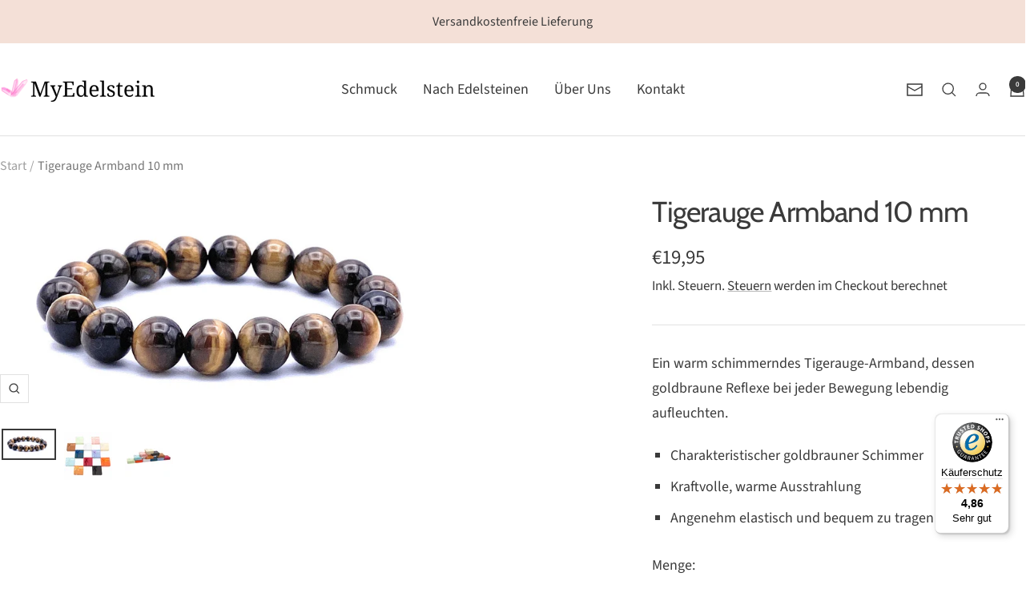

--- FILE ---
content_type: text/html; charset=utf-8
request_url: https://my-edelstein.de/products/tigerauge-armband-16
body_size: 36352
content:
<!doctype html><html class="no-js" lang="de" dir="ltr">
  <head><!--Content in content_for_header -->
<!--LayoutHub-Embed--><link rel="stylesheet" href="https://fonts.googleapis.com/css?family=Poppins:100,200,300,400,500,600,700,800,900|Playfair+Display:100,200,300,400,500,600,700,800,900" /><link rel="stylesheet" type="text/css" href="[data-uri]" media="all">
<!--LH--><!--/LayoutHub-Embed--><meta charset="utf-8">
    <meta name="viewport" content="width=device-width, initial-scale=1.0, height=device-height, minimum-scale=1.0, maximum-scale=1.0">
    <meta name="theme-color" content="#ffffff">

    <title>Tigerauge Schmuck Online-Shop</title><meta name="description" content="Ein warm schimmerndes Tigerauge-Armband, dessen goldbraune Reflexe bei jeder Bewegung lebendig aufleuchten. Charakteristischer goldbrauner Schimmer Kraftvolle, warme Ausstrahlung Angenehm elastisch und bequem zu tragen"><link rel="canonical" href="https://my-edelstein.de/products/tigerauge-armband-16"><link rel="preconnect" href="https://cdn.shopify.com">
    <link rel="dns-prefetch" href="https://productreviews.shopifycdn.com">
    <link rel="dns-prefetch" href="https://www.google-analytics.com"><link rel="preconnect" href="https://fonts.shopifycdn.com" crossorigin><link rel="preload" as="style" href="//my-edelstein.de/cdn/shop/t/6/assets/theme.css?v=63478811914582994961762965578">
    <link rel="preload" as="script" href="//my-edelstein.de/cdn/shop/t/6/assets/vendor.js?v=32643890569905814191762965578">
    <link rel="preload" as="script" href="//my-edelstein.de/cdn/shop/t/6/assets/theme.js?v=13336148083894211201762965578"><link rel="preload" as="fetch" href="/products/tigerauge-armband-16.js" crossorigin><link rel="preload" as="script" href="//my-edelstein.de/cdn/shop/t/6/assets/flickity.js?v=176646718982628074891762965578"><meta property="og:type" content="product">
  <meta property="og:title" content="Tigerauge Armband 10 mm">
  <meta property="product:price:amount" content="19,95">
  <meta property="product:price:currency" content="EUR">
  <meta property="product:availability" content="in stock"><meta property="og:image" content="http://my-edelstein.de/cdn/shop/files/Tigerauge_Kugeln_10_mm_766_f0280176-ceed-4b4c-917d-8142fac8d7b6.jpg?v=1766745984&width=1024">
  <meta property="og:image:secure_url" content="https://my-edelstein.de/cdn/shop/files/Tigerauge_Kugeln_10_mm_766_f0280176-ceed-4b4c-917d-8142fac8d7b6.jpg?v=1766745984&width=1024">
  <meta property="og:image:width" content="1158">
  <meta property="og:image:height" content="576"><meta property="og:description" content="Ein warm schimmerndes Tigerauge-Armband, dessen goldbraune Reflexe bei jeder Bewegung lebendig aufleuchten. Charakteristischer goldbrauner Schimmer Kraftvolle, warme Ausstrahlung Angenehm elastisch und bequem zu tragen"><meta property="og:url" content="https://my-edelstein.de/products/tigerauge-armband-16">
<meta property="og:site_name" content="my-edelstein.de"><meta name="twitter:card" content="summary"><meta name="twitter:title" content="Tigerauge Armband 10 mm">
  <meta name="twitter:description" content="Ein warm schimmerndes Tigerauge-Armband, dessen goldbraune Reflexe bei jeder Bewegung lebendig aufleuchten.

Charakteristischer goldbrauner Schimmer
Kraftvolle, warme Ausstrahlung
Angenehm elastisch und bequem zu tragen
"><meta name="twitter:image" content="https://my-edelstein.de/cdn/shop/files/Tigerauge_Kugeln_10_mm_766_f0280176-ceed-4b4c-917d-8142fac8d7b6.jpg?v=1766745984&width=1200">
  <meta name="twitter:image:alt" content="">
    <script type="application/ld+json">{"@context":"http:\/\/schema.org\/","@id":"\/products\/tigerauge-armband-16#product","@type":"Product","brand":{"@type":"Brand","name":"Tigerauge"},"category":"Armbänder","description":"Ein warm schimmerndes Tigerauge-Armband, dessen goldbraune Reflexe bei jeder Bewegung lebendig aufleuchten.\n\nCharakteristischer goldbrauner Schimmer\nKraftvolle, warme Ausstrahlung\nAngenehm elastisch und bequem zu tragen\n","image":"https:\/\/my-edelstein.de\/cdn\/shop\/files\/Tigerauge_Kugeln_10_mm_766_f0280176-ceed-4b4c-917d-8142fac8d7b6.jpg?v=1766745984\u0026width=1920","name":"Tigerauge Armband 10 mm","offers":{"@id":"\/products\/tigerauge-armband-16?variant=37652184891588#offer","@type":"Offer","availability":"http:\/\/schema.org\/InStock","price":"19.95","priceCurrency":"EUR","url":"https:\/\/my-edelstein.de\/products\/tigerauge-armband-16?variant=37652184891588"},"sku":"766","url":"https:\/\/my-edelstein.de\/products\/tigerauge-armband-16"}</script><script type="application/ld+json">
  {
    "@context": "https://schema.org",
    "@type": "BreadcrumbList",
    "itemListElement": [{
        "@type": "ListItem",
        "position": 1,
        "name": "Start",
        "item": "https://my-edelstein.de"
      },{
            "@type": "ListItem",
            "position": 2,
            "name": "Tigerauge Armband 10 mm",
            "item": "https://my-edelstein.de/products/tigerauge-armband-16"
          }]
  }
</script>
    <link rel="preload" href="//my-edelstein.de/cdn/fonts/cabin/cabin_n4.cefc6494a78f87584a6f312fea532919154f66fe.woff2" as="font" type="font/woff2" crossorigin><link rel="preload" href="//my-edelstein.de/cdn/fonts/source_sans_pro/sourcesanspro_n4.50ae3e156aed9a794db7e94c4d00984c7b66616c.woff2" as="font" type="font/woff2" crossorigin><style>
  /* Typography (heading) */
  @font-face {
  font-family: Cabin;
  font-weight: 400;
  font-style: normal;
  font-display: swap;
  src: url("//my-edelstein.de/cdn/fonts/cabin/cabin_n4.cefc6494a78f87584a6f312fea532919154f66fe.woff2") format("woff2"),
       url("//my-edelstein.de/cdn/fonts/cabin/cabin_n4.8c16611b00f59d27f4b27ce4328dfe514ce77517.woff") format("woff");
}

@font-face {
  font-family: Cabin;
  font-weight: 400;
  font-style: italic;
  font-display: swap;
  src: url("//my-edelstein.de/cdn/fonts/cabin/cabin_i4.d89c1b32b09ecbc46c12781fcf7b2085f17c0be9.woff2") format("woff2"),
       url("//my-edelstein.de/cdn/fonts/cabin/cabin_i4.0a521b11d0b69adfc41e22a263eec7c02aecfe99.woff") format("woff");
}

/* Typography (body) */
  @font-face {
  font-family: "Source Sans Pro";
  font-weight: 400;
  font-style: normal;
  font-display: swap;
  src: url("//my-edelstein.de/cdn/fonts/source_sans_pro/sourcesanspro_n4.50ae3e156aed9a794db7e94c4d00984c7b66616c.woff2") format("woff2"),
       url("//my-edelstein.de/cdn/fonts/source_sans_pro/sourcesanspro_n4.d1662e048bd96ae7123e46600ff9744c0d84502d.woff") format("woff");
}

@font-face {
  font-family: "Source Sans Pro";
  font-weight: 400;
  font-style: italic;
  font-display: swap;
  src: url("//my-edelstein.de/cdn/fonts/source_sans_pro/sourcesanspro_i4.130f29b9baa0095b80aea9236ca9ef6ab0069c67.woff2") format("woff2"),
       url("//my-edelstein.de/cdn/fonts/source_sans_pro/sourcesanspro_i4.6146c8c8ae7b8853ccbbc8b859fcf805016ee743.woff") format("woff");
}

@font-face {
  font-family: "Source Sans Pro";
  font-weight: 600;
  font-style: normal;
  font-display: swap;
  src: url("//my-edelstein.de/cdn/fonts/source_sans_pro/sourcesanspro_n6.cdbfc001bf7647698fff34a09dc1c625e4008e01.woff2") format("woff2"),
       url("//my-edelstein.de/cdn/fonts/source_sans_pro/sourcesanspro_n6.75b644b223b15254f28282d56f730f2224564c8d.woff") format("woff");
}

@font-face {
  font-family: "Source Sans Pro";
  font-weight: 600;
  font-style: italic;
  font-display: swap;
  src: url("//my-edelstein.de/cdn/fonts/source_sans_pro/sourcesanspro_i6.a7a1818228124da83a70eb72b7d34bc48e82dcd5.woff2") format("woff2"),
       url("//my-edelstein.de/cdn/fonts/source_sans_pro/sourcesanspro_i6.b8fa4504ffc1355d545c5cb21d13a938148a52fa.woff") format("woff");
}

:root {--heading-color: 58, 58, 58;
    --text-color: 58, 58, 58;
    --background: 255, 255, 255;
    --secondary-background: 247, 243, 238;
    --border-color: 225, 225, 225;
    --border-color-darker: 176, 176, 176;
    --success-color: 179, 183, 149;
    --success-background: 240, 241, 234;
    --error-color: 209, 147, 147;
    --error-background: 252, 247, 247;
    --primary-button-background: 209, 147, 147;
    --primary-button-text-color: 255, 255, 255;
    --secondary-button-background: 179, 183, 149;
    --secondary-button-text-color: 255, 255, 255;
    --product-star-rating: 142, 124, 103;
    --product-on-sale-accent: 209, 147, 147;
    --product-sold-out-accent: 209, 147, 147;
    --product-custom-label-background: 64, 93, 230;
    --product-custom-label-text-color: 255, 255, 255;
    --product-custom-label-2-background: 209, 147, 147;
    --product-custom-label-2-text-color: 0, 0, 0;
    --product-low-stock-text-color: 124, 65, 65;
    --product-in-stock-text-color: 179, 183, 149;
    --loading-bar-background: 58, 58, 58;

    /* We duplicate some "base" colors as root colors, which is useful to use on drawer elements or popover without. Those should not be overridden to avoid issues */
    --root-heading-color: 58, 58, 58;
    --root-text-color: 58, 58, 58;
    --root-background: 255, 255, 255;
    --root-border-color: 225, 225, 225;
    --root-primary-button-background: 209, 147, 147;
    --root-primary-button-text-color: 255, 255, 255;

    --base-font-size: 18px;
    --heading-font-family: Cabin, sans-serif;
    --heading-font-weight: 400;
    --heading-font-style: normal;
    --heading-text-transform: normal;
    --text-font-family: "Source Sans Pro", sans-serif;
    --text-font-weight: 400;
    --text-font-style: normal;
    --text-font-bold-weight: 600;

    /* Typography (font size) */
    --heading-xxsmall-font-size: 11px;
    --heading-xsmall-font-size: 11px;
    --heading-small-font-size: 12px;
    --heading-large-font-size: 36px;
    --heading-h1-font-size: 36px;
    --heading-h2-font-size: 30px;
    --heading-h3-font-size: 26px;
    --heading-h4-font-size: 24px;
    --heading-h5-font-size: 20px;
    --heading-h6-font-size: 16px;

    /* Control the look and feel of the theme by changing radius of various elements */
    --button-border-radius: 0px;
    --block-border-radius: 0px;
    --block-border-radius-reduced: 0px;
    --color-swatch-border-radius: 100%;

    /* Button size */
    --button-height: 48px;
    --button-small-height: 40px;

    /* Form related */
    --form-input-field-height: 48px;
    --form-input-gap: 16px;
    --form-submit-margin: 24px;

    /* Product listing related variables */
    --product-list-block-spacing: 32px;

    /* Video related */
    --play-button-background: 255, 255, 255;
    --play-button-arrow: 58, 58, 58;

    /* RTL support */
    --transform-logical-flip: 1;
    --transform-origin-start: left;
    --transform-origin-end: right;

    /* Other */
    --zoom-cursor-svg-url: url(//my-edelstein.de/cdn/shop/t/6/assets/zoom-cursor.svg?v=20678450724194483021763500013);
    --arrow-right-svg-url: url(//my-edelstein.de/cdn/shop/t/6/assets/arrow-right.svg?v=135807277056816134871763283659);
    --arrow-left-svg-url: url(//my-edelstein.de/cdn/shop/t/6/assets/arrow-left.svg?v=2402423728927793701763283659);

    /* Some useful variables that we can reuse in our CSS. Some explanation are needed for some of them:
       - container-max-width-minus-gutters: represents the container max width without the edge gutters
       - container-outer-width: considering the screen width, represent all the space outside the container
       - container-outer-margin: same as container-outer-width but get set to 0 inside a container
       - container-inner-width: the effective space inside the container (minus gutters)
       - grid-column-width: represents the width of a single column of the grid
       - vertical-breather: this is a variable that defines the global "spacing" between sections, and inside the section
                            to create some "breath" and minimum spacing
     */
    --container-max-width: 1600px;
    --container-gutter: 24px;
    --container-max-width-minus-gutters: calc(var(--container-max-width) - (var(--container-gutter)) * 2);
    --container-outer-width: max(calc((100vw - var(--container-max-width-minus-gutters)) / 2), var(--container-gutter));
    --container-outer-margin: var(--container-outer-width);
    --container-inner-width: calc(100vw - var(--container-outer-width) * 2);

    --grid-column-count: 10;
    --grid-gap: 24px;
    --grid-column-width: calc((100vw - var(--container-outer-width) * 2 - var(--grid-gap) * (var(--grid-column-count) - 1)) / var(--grid-column-count));

    --vertical-breather: 48px;
    --vertical-breather-tight: 48px;

    /* Shopify related variables */
    --payment-terms-background-color: #ffffff;
  }

  @media screen and (min-width: 741px) {
    :root {
      --container-gutter: 40px;
      --grid-column-count: 20;
      --vertical-breather: 64px;
      --vertical-breather-tight: 64px;

      /* Typography (font size) */
      --heading-xsmall-font-size: 12px;
      --heading-small-font-size: 13px;
      --heading-large-font-size: 52px;
      --heading-h1-font-size: 48px;
      --heading-h2-font-size: 38px;
      --heading-h3-font-size: 32px;
      --heading-h4-font-size: 24px;
      --heading-h5-font-size: 20px;
      --heading-h6-font-size: 18px;

      /* Form related */
      --form-input-field-height: 52px;
      --form-submit-margin: 32px;

      /* Button size */
      --button-height: 52px;
      --button-small-height: 44px;
    }
  }

  @media screen and (min-width: 1200px) {
    :root {
      --vertical-breather: 80px;
      --vertical-breather-tight: 64px;
      --product-list-block-spacing: 48px;

      /* Typography */
      --heading-large-font-size: 64px;
      --heading-h1-font-size: 56px;
      --heading-h2-font-size: 48px;
      --heading-h3-font-size: 36px;
      --heading-h4-font-size: 30px;
      --heading-h5-font-size: 24px;
      --heading-h6-font-size: 18px;
    }
  }

  @media screen and (min-width: 1600px) {
    :root {
      --vertical-breather: 90px;
      --vertical-breather-tight: 64px;
    }
  }
</style>
    <script>
  // This allows to expose several variables to the global scope, to be used in scripts
  window.themeVariables = {
    settings: {
      direction: "ltr",
      pageType: "product",
      cartCount: 0,
      moneyFormat: "€{{amount_with_comma_separator}}",
      moneyWithCurrencyFormat: "€{{amount_with_comma_separator}} EUR",
      showVendor: false,
      discountMode: "saving",
      currencyCodeEnabled: false,
      cartType: "drawer",
      cartCurrency: "EUR",
      mobileZoomFactor: 2.5
    },

    routes: {
      host: "my-edelstein.de",
      rootUrl: "\/",
      rootUrlWithoutSlash: '',
      cartUrl: "\/cart",
      cartAddUrl: "\/cart\/add",
      cartChangeUrl: "\/cart\/change",
      searchUrl: "\/search",
      predictiveSearchUrl: "\/search\/suggest",
      productRecommendationsUrl: "\/recommendations\/products"
    },

    strings: {
      accessibilityDelete: "Löschen",
      accessibilityClose: "Schließen",
      collectionSoldOut: "Ausverkauft",
      collectionDiscount: "Spare @savings@",
      productSalePrice: "Angebotspreis",
      productRegularPrice: "Regulärer Preis",
      productFormUnavailable: "Nicht verfügbar",
      productFormSoldOut: "Ausverkauft",
      productFormPreOrder: "Vorbestellen",
      productFormAddToCart: "Zum Warenkorb hinzufügen",
      searchNoResults: "Es konnten keine Ergebnisse gefunden werden.",
      searchNewSearch: "Neue Suche",
      searchProducts: "Produkte",
      searchArticles: "Blogbeiträge",
      searchPages: "Seiten",
      searchCollections: "Kategorien",
      cartViewCart: "Warenkorb ansehen",
      cartItemAdded: "Produkt zum Warenkorb hinzugefügt!",
      cartItemAddedShort: "Zum Warenkorb hinzugefügt!",
      cartAddOrderNote: "Notiz hinzufügen",
      cartEditOrderNote: "Notiz bearbeiten",
      shippingEstimatorNoResults: "Entschuldige, wir liefern leider niche an Deine Adresse.",
      shippingEstimatorOneResult: "Es gibt eine Versandklasse für Deine Adresse:",
      shippingEstimatorMultipleResults: "Es gibt mehrere Versandklassen für Deine Adresse:",
      shippingEstimatorError: "Ein oder mehrere Fehler sind beim Abrufen der Versandklassen aufgetreten:"
    },

    libs: {
      flickity: "\/\/my-edelstein.de\/cdn\/shop\/t\/6\/assets\/flickity.js?v=176646718982628074891762965578",
      photoswipe: "\/\/my-edelstein.de\/cdn\/shop\/t\/6\/assets\/photoswipe.js?v=132268647426145925301762965578",
      qrCode: "\/\/my-edelstein.de\/cdn\/shopifycloud\/storefront\/assets\/themes_support\/vendor\/qrcode-3f2b403b.js"
    },

    breakpoints: {
      phone: 'screen and (max-width: 740px)',
      tablet: 'screen and (min-width: 741px) and (max-width: 999px)',
      tabletAndUp: 'screen and (min-width: 741px)',
      pocket: 'screen and (max-width: 999px)',
      lap: 'screen and (min-width: 1000px) and (max-width: 1199px)',
      lapAndUp: 'screen and (min-width: 1000px)',
      desktop: 'screen and (min-width: 1200px)',
      wide: 'screen and (min-width: 1400px)'
    }
  };

  window.addEventListener('pageshow', async () => {
    const cartContent = await (await fetch(`${window.themeVariables.routes.cartUrl}.js`, {cache: 'reload'})).json();
    document.documentElement.dispatchEvent(new CustomEvent('cart:refresh', {detail: {cart: cartContent}}));
  });

  if ('noModule' in HTMLScriptElement.prototype) {
    // Old browsers (like IE) that does not support module will be considered as if not executing JS at all
    document.documentElement.className = document.documentElement.className.replace('no-js', 'js');

    requestAnimationFrame(() => {
      const viewportHeight = (window.visualViewport ? window.visualViewport.height : document.documentElement.clientHeight);
      document.documentElement.style.setProperty('--window-height',viewportHeight + 'px');
    });
  }// We save the product ID in local storage to be eventually used for recently viewed section
    try {
      const items = JSON.parse(localStorage.getItem('theme:recently-viewed-products') || '[]');

      // We check if the current product already exists, and if it does not, we add it at the start
      if (!items.includes(6101485519044)) {
        items.unshift(6101485519044);
      }

      localStorage.setItem('theme:recently-viewed-products', JSON.stringify(items.slice(0, 20)));
    } catch (e) {
      // Safari in private mode does not allow setting item, we silently fail
    }</script>

    <link rel="stylesheet" href="//my-edelstein.de/cdn/shop/t/6/assets/theme.css?v=63478811914582994961762965578">

    <script src="//my-edelstein.de/cdn/shop/t/6/assets/vendor.js?v=32643890569905814191762965578" defer></script>
    <script src="//my-edelstein.de/cdn/shop/t/6/assets/theme.js?v=13336148083894211201762965578" defer></script>
    <script src="//my-edelstein.de/cdn/shop/t/6/assets/custom.js?v=167639537848865775061762965578" defer></script>

    <script>window.performance && window.performance.mark && window.performance.mark('shopify.content_for_header.start');</script><meta name="google-site-verification" content="z-HjhzGO5vRPVecg1SFA8TkmZG7EpooLvRgHcKhWrW4">
<meta id="shopify-digital-wallet" name="shopify-digital-wallet" content="/51497009348/digital_wallets/dialog">
<meta name="shopify-checkout-api-token" content="863cebeee68f0caeadf746f5fad7d8c9">
<meta id="in-context-paypal-metadata" data-shop-id="51497009348" data-venmo-supported="false" data-environment="production" data-locale="de_DE" data-paypal-v4="true" data-currency="EUR">
<link rel="alternate" type="application/json+oembed" href="https://my-edelstein.de/products/tigerauge-armband-16.oembed">
<script async="async" src="/checkouts/internal/preloads.js?locale=de-DE"></script>
<link rel="preconnect" href="https://shop.app" crossorigin="anonymous">
<script async="async" src="https://shop.app/checkouts/internal/preloads.js?locale=de-DE&shop_id=51497009348" crossorigin="anonymous"></script>
<script id="apple-pay-shop-capabilities" type="application/json">{"shopId":51497009348,"countryCode":"DE","currencyCode":"EUR","merchantCapabilities":["supports3DS"],"merchantId":"gid:\/\/shopify\/Shop\/51497009348","merchantName":"my-edelstein.de","requiredBillingContactFields":["postalAddress","email"],"requiredShippingContactFields":["postalAddress","email"],"shippingType":"shipping","supportedNetworks":["visa","maestro","masterCard","amex"],"total":{"type":"pending","label":"my-edelstein.de","amount":"1.00"},"shopifyPaymentsEnabled":true,"supportsSubscriptions":true}</script>
<script id="shopify-features" type="application/json">{"accessToken":"863cebeee68f0caeadf746f5fad7d8c9","betas":["rich-media-storefront-analytics"],"domain":"my-edelstein.de","predictiveSearch":true,"shopId":51497009348,"locale":"de"}</script>
<script>var Shopify = Shopify || {};
Shopify.shop = "my-edelstein.myshopify.com";
Shopify.locale = "de";
Shopify.currency = {"active":"EUR","rate":"1.0"};
Shopify.country = "DE";
Shopify.theme = {"name":"digitalsprung-Theme Entwicklung","id":189671309576,"schema_name":"Focal","schema_version":"12.7.1","theme_store_id":714,"role":"main"};
Shopify.theme.handle = "null";
Shopify.theme.style = {"id":null,"handle":null};
Shopify.cdnHost = "my-edelstein.de/cdn";
Shopify.routes = Shopify.routes || {};
Shopify.routes.root = "/";</script>
<script type="module">!function(o){(o.Shopify=o.Shopify||{}).modules=!0}(window);</script>
<script>!function(o){function n(){var o=[];function n(){o.push(Array.prototype.slice.apply(arguments))}return n.q=o,n}var t=o.Shopify=o.Shopify||{};t.loadFeatures=n(),t.autoloadFeatures=n()}(window);</script>
<script>
  window.ShopifyPay = window.ShopifyPay || {};
  window.ShopifyPay.apiHost = "shop.app\/pay";
  window.ShopifyPay.redirectState = null;
</script>
<script id="shop-js-analytics" type="application/json">{"pageType":"product"}</script>
<script defer="defer" async type="module" src="//my-edelstein.de/cdn/shopifycloud/shop-js/modules/v2/client.init-shop-cart-sync_XknANqpX.de.esm.js"></script>
<script defer="defer" async type="module" src="//my-edelstein.de/cdn/shopifycloud/shop-js/modules/v2/chunk.common_DvdeXi9P.esm.js"></script>
<script type="module">
  await import("//my-edelstein.de/cdn/shopifycloud/shop-js/modules/v2/client.init-shop-cart-sync_XknANqpX.de.esm.js");
await import("//my-edelstein.de/cdn/shopifycloud/shop-js/modules/v2/chunk.common_DvdeXi9P.esm.js");

  window.Shopify.SignInWithShop?.initShopCartSync?.({"fedCMEnabled":true,"windoidEnabled":true});

</script>
<script>
  window.Shopify = window.Shopify || {};
  if (!window.Shopify.featureAssets) window.Shopify.featureAssets = {};
  window.Shopify.featureAssets['shop-js'] = {"shop-cart-sync":["modules/v2/client.shop-cart-sync_D9JQGxjh.de.esm.js","modules/v2/chunk.common_DvdeXi9P.esm.js"],"init-fed-cm":["modules/v2/client.init-fed-cm_DMo35JdQ.de.esm.js","modules/v2/chunk.common_DvdeXi9P.esm.js"],"init-windoid":["modules/v2/client.init-windoid_B3VvhkL7.de.esm.js","modules/v2/chunk.common_DvdeXi9P.esm.js"],"shop-cash-offers":["modules/v2/client.shop-cash-offers_CYQv6hn3.de.esm.js","modules/v2/chunk.common_DvdeXi9P.esm.js","modules/v2/chunk.modal_CkJq5XGD.esm.js"],"shop-button":["modules/v2/client.shop-button_Baq_RTkq.de.esm.js","modules/v2/chunk.common_DvdeXi9P.esm.js"],"init-shop-email-lookup-coordinator":["modules/v2/client.init-shop-email-lookup-coordinator_Bz_MA9Op.de.esm.js","modules/v2/chunk.common_DvdeXi9P.esm.js"],"shop-toast-manager":["modules/v2/client.shop-toast-manager_DCWfOqRF.de.esm.js","modules/v2/chunk.common_DvdeXi9P.esm.js"],"shop-login-button":["modules/v2/client.shop-login-button_caaxNUOr.de.esm.js","modules/v2/chunk.common_DvdeXi9P.esm.js","modules/v2/chunk.modal_CkJq5XGD.esm.js"],"avatar":["modules/v2/client.avatar_BTnouDA3.de.esm.js"],"init-shop-cart-sync":["modules/v2/client.init-shop-cart-sync_XknANqpX.de.esm.js","modules/v2/chunk.common_DvdeXi9P.esm.js"],"pay-button":["modules/v2/client.pay-button_CKXSOdRt.de.esm.js","modules/v2/chunk.common_DvdeXi9P.esm.js"],"init-shop-for-new-customer-accounts":["modules/v2/client.init-shop-for-new-customer-accounts_CbyP-mMl.de.esm.js","modules/v2/client.shop-login-button_caaxNUOr.de.esm.js","modules/v2/chunk.common_DvdeXi9P.esm.js","modules/v2/chunk.modal_CkJq5XGD.esm.js"],"init-customer-accounts-sign-up":["modules/v2/client.init-customer-accounts-sign-up_CDG_EMX9.de.esm.js","modules/v2/client.shop-login-button_caaxNUOr.de.esm.js","modules/v2/chunk.common_DvdeXi9P.esm.js","modules/v2/chunk.modal_CkJq5XGD.esm.js"],"shop-follow-button":["modules/v2/client.shop-follow-button_DKjGFHnv.de.esm.js","modules/v2/chunk.common_DvdeXi9P.esm.js","modules/v2/chunk.modal_CkJq5XGD.esm.js"],"checkout-modal":["modules/v2/client.checkout-modal_DiCgWgoC.de.esm.js","modules/v2/chunk.common_DvdeXi9P.esm.js","modules/v2/chunk.modal_CkJq5XGD.esm.js"],"init-customer-accounts":["modules/v2/client.init-customer-accounts_CBDBRCw9.de.esm.js","modules/v2/client.shop-login-button_caaxNUOr.de.esm.js","modules/v2/chunk.common_DvdeXi9P.esm.js","modules/v2/chunk.modal_CkJq5XGD.esm.js"],"lead-capture":["modules/v2/client.lead-capture_ASe7qa-m.de.esm.js","modules/v2/chunk.common_DvdeXi9P.esm.js","modules/v2/chunk.modal_CkJq5XGD.esm.js"],"shop-login":["modules/v2/client.shop-login_Cve_5msa.de.esm.js","modules/v2/chunk.common_DvdeXi9P.esm.js","modules/v2/chunk.modal_CkJq5XGD.esm.js"],"payment-terms":["modules/v2/client.payment-terms_D0YjRyyK.de.esm.js","modules/v2/chunk.common_DvdeXi9P.esm.js","modules/v2/chunk.modal_CkJq5XGD.esm.js"]};
</script>
<script>(function() {
  var isLoaded = false;
  function asyncLoad() {
    if (isLoaded) return;
    isLoaded = true;
    var urls = ["https:\/\/app.layouthub.com\/shopify\/layouthub.js?shop=my-edelstein.myshopify.com","https:\/\/swift.perfectapps.io\/store\/assets\/dist\/js\/main.min.js?v=1_1632910379\u0026shop=my-edelstein.myshopify.com","\/\/cdn.shopify.com\/proxy\/0ea15b3255460d8f8682f42b94a40a0366f07cab14c48745fdc2dba178348496\/bucket.useifsapp.com\/theme-files-min\/js\/ifs-script-tag-min.js?v=2\u0026shop=my-edelstein.myshopify.com\u0026sp-cache-control=cHVibGljLCBtYXgtYWdlPTkwMA","https:\/\/tseish-app.connect.trustedshops.com\/esc.js?apiBaseUrl=aHR0cHM6Ly90c2Vpc2gtYXBwLmNvbm5lY3QudHJ1c3RlZHNob3BzLmNvbQ==\u0026instanceId=bXktZWRlbHN0ZWluLm15c2hvcGlmeS5jb20=\u0026shop=my-edelstein.myshopify.com"];
    for (var i = 0; i < urls.length; i++) {
      var s = document.createElement('script');
      s.type = 'text/javascript';
      s.async = true;
      s.src = urls[i];
      var x = document.getElementsByTagName('script')[0];
      x.parentNode.insertBefore(s, x);
    }
  };
  if(window.attachEvent) {
    window.attachEvent('onload', asyncLoad);
  } else {
    window.addEventListener('load', asyncLoad, false);
  }
})();</script>
<script id="__st">var __st={"a":51497009348,"offset":3600,"reqid":"c195c9fe-b605-43c5-9369-35430b9b6760-1768863070","pageurl":"my-edelstein.de\/products\/tigerauge-armband-16","u":"f2c6767fb03a","p":"product","rtyp":"product","rid":6101485519044};</script>
<script>window.ShopifyPaypalV4VisibilityTracking = true;</script>
<script id="captcha-bootstrap">!function(){'use strict';const t='contact',e='account',n='new_comment',o=[[t,t],['blogs',n],['comments',n],[t,'customer']],c=[[e,'customer_login'],[e,'guest_login'],[e,'recover_customer_password'],[e,'create_customer']],r=t=>t.map((([t,e])=>`form[action*='/${t}']:not([data-nocaptcha='true']) input[name='form_type'][value='${e}']`)).join(','),a=t=>()=>t?[...document.querySelectorAll(t)].map((t=>t.form)):[];function s(){const t=[...o],e=r(t);return a(e)}const i='password',u='form_key',d=['recaptcha-v3-token','g-recaptcha-response','h-captcha-response',i],f=()=>{try{return window.sessionStorage}catch{return}},m='__shopify_v',_=t=>t.elements[u];function p(t,e,n=!1){try{const o=window.sessionStorage,c=JSON.parse(o.getItem(e)),{data:r}=function(t){const{data:e,action:n}=t;return t[m]||n?{data:e,action:n}:{data:t,action:n}}(c);for(const[e,n]of Object.entries(r))t.elements[e]&&(t.elements[e].value=n);n&&o.removeItem(e)}catch(o){console.error('form repopulation failed',{error:o})}}const l='form_type',E='cptcha';function T(t){t.dataset[E]=!0}const w=window,h=w.document,L='Shopify',v='ce_forms',y='captcha';let A=!1;((t,e)=>{const n=(g='f06e6c50-85a8-45c8-87d0-21a2b65856fe',I='https://cdn.shopify.com/shopifycloud/storefront-forms-hcaptcha/ce_storefront_forms_captcha_hcaptcha.v1.5.2.iife.js',D={infoText:'Durch hCaptcha geschützt',privacyText:'Datenschutz',termsText:'Allgemeine Geschäftsbedingungen'},(t,e,n)=>{const o=w[L][v],c=o.bindForm;if(c)return c(t,g,e,D).then(n);var r;o.q.push([[t,g,e,D],n]),r=I,A||(h.body.append(Object.assign(h.createElement('script'),{id:'captcha-provider',async:!0,src:r})),A=!0)});var g,I,D;w[L]=w[L]||{},w[L][v]=w[L][v]||{},w[L][v].q=[],w[L][y]=w[L][y]||{},w[L][y].protect=function(t,e){n(t,void 0,e),T(t)},Object.freeze(w[L][y]),function(t,e,n,w,h,L){const[v,y,A,g]=function(t,e,n){const i=e?o:[],u=t?c:[],d=[...i,...u],f=r(d),m=r(i),_=r(d.filter((([t,e])=>n.includes(e))));return[a(f),a(m),a(_),s()]}(w,h,L),I=t=>{const e=t.target;return e instanceof HTMLFormElement?e:e&&e.form},D=t=>v().includes(t);t.addEventListener('submit',(t=>{const e=I(t);if(!e)return;const n=D(e)&&!e.dataset.hcaptchaBound&&!e.dataset.recaptchaBound,o=_(e),c=g().includes(e)&&(!o||!o.value);(n||c)&&t.preventDefault(),c&&!n&&(function(t){try{if(!f())return;!function(t){const e=f();if(!e)return;const n=_(t);if(!n)return;const o=n.value;o&&e.removeItem(o)}(t);const e=Array.from(Array(32),(()=>Math.random().toString(36)[2])).join('');!function(t,e){_(t)||t.append(Object.assign(document.createElement('input'),{type:'hidden',name:u})),t.elements[u].value=e}(t,e),function(t,e){const n=f();if(!n)return;const o=[...t.querySelectorAll(`input[type='${i}']`)].map((({name:t})=>t)),c=[...d,...o],r={};for(const[a,s]of new FormData(t).entries())c.includes(a)||(r[a]=s);n.setItem(e,JSON.stringify({[m]:1,action:t.action,data:r}))}(t,e)}catch(e){console.error('failed to persist form',e)}}(e),e.submit())}));const S=(t,e)=>{t&&!t.dataset[E]&&(n(t,e.some((e=>e===t))),T(t))};for(const o of['focusin','change'])t.addEventListener(o,(t=>{const e=I(t);D(e)&&S(e,y())}));const B=e.get('form_key'),M=e.get(l),P=B&&M;t.addEventListener('DOMContentLoaded',(()=>{const t=y();if(P)for(const e of t)e.elements[l].value===M&&p(e,B);[...new Set([...A(),...v().filter((t=>'true'===t.dataset.shopifyCaptcha))])].forEach((e=>S(e,t)))}))}(h,new URLSearchParams(w.location.search),n,t,e,['guest_login'])})(!0,!0)}();</script>
<script integrity="sha256-4kQ18oKyAcykRKYeNunJcIwy7WH5gtpwJnB7kiuLZ1E=" data-source-attribution="shopify.loadfeatures" defer="defer" src="//my-edelstein.de/cdn/shopifycloud/storefront/assets/storefront/load_feature-a0a9edcb.js" crossorigin="anonymous"></script>
<script crossorigin="anonymous" defer="defer" src="//my-edelstein.de/cdn/shopifycloud/storefront/assets/shopify_pay/storefront-65b4c6d7.js?v=20250812"></script>
<script data-source-attribution="shopify.dynamic_checkout.dynamic.init">var Shopify=Shopify||{};Shopify.PaymentButton=Shopify.PaymentButton||{isStorefrontPortableWallets:!0,init:function(){window.Shopify.PaymentButton.init=function(){};var t=document.createElement("script");t.src="https://my-edelstein.de/cdn/shopifycloud/portable-wallets/latest/portable-wallets.de.js",t.type="module",document.head.appendChild(t)}};
</script>
<script data-source-attribution="shopify.dynamic_checkout.buyer_consent">
  function portableWalletsHideBuyerConsent(e){var t=document.getElementById("shopify-buyer-consent"),n=document.getElementById("shopify-subscription-policy-button");t&&n&&(t.classList.add("hidden"),t.setAttribute("aria-hidden","true"),n.removeEventListener("click",e))}function portableWalletsShowBuyerConsent(e){var t=document.getElementById("shopify-buyer-consent"),n=document.getElementById("shopify-subscription-policy-button");t&&n&&(t.classList.remove("hidden"),t.removeAttribute("aria-hidden"),n.addEventListener("click",e))}window.Shopify?.PaymentButton&&(window.Shopify.PaymentButton.hideBuyerConsent=portableWalletsHideBuyerConsent,window.Shopify.PaymentButton.showBuyerConsent=portableWalletsShowBuyerConsent);
</script>
<script data-source-attribution="shopify.dynamic_checkout.cart.bootstrap">document.addEventListener("DOMContentLoaded",(function(){function t(){return document.querySelector("shopify-accelerated-checkout-cart, shopify-accelerated-checkout")}if(t())Shopify.PaymentButton.init();else{new MutationObserver((function(e,n){t()&&(Shopify.PaymentButton.init(),n.disconnect())})).observe(document.body,{childList:!0,subtree:!0})}}));
</script>
<link id="shopify-accelerated-checkout-styles" rel="stylesheet" media="screen" href="https://my-edelstein.de/cdn/shopifycloud/portable-wallets/latest/accelerated-checkout-backwards-compat.css" crossorigin="anonymous">
<style id="shopify-accelerated-checkout-cart">
        #shopify-buyer-consent {
  margin-top: 1em;
  display: inline-block;
  width: 100%;
}

#shopify-buyer-consent.hidden {
  display: none;
}

#shopify-subscription-policy-button {
  background: none;
  border: none;
  padding: 0;
  text-decoration: underline;
  font-size: inherit;
  cursor: pointer;
}

#shopify-subscription-policy-button::before {
  box-shadow: none;
}

      </style>

<script>window.performance && window.performance.mark && window.performance.mark('shopify.content_for_header.end');</script>
  <!-- BEGIN app block: shopify://apps/pandectes-gdpr/blocks/banner/58c0baa2-6cc1-480c-9ea6-38d6d559556a -->
  
    
      <!-- TCF is active, scripts are loaded above -->
      
      <script>
        
          window.PandectesSettings = {"store":{"id":51497009348,"plan":"basic","theme":"Studio","primaryLocale":"de","adminMode":false,"headless":false,"storefrontRootDomain":"","checkoutRootDomain":"","storefrontAccessToken":""},"tsPublished":1764852968,"declaration":{"declDays":"","declName":"","declPath":"","declType":"","isActive":false,"showType":true,"declHours":"","declWeeks":"","declYears":"","declDomain":"","declMonths":"","declMinutes":"","declPurpose":"","declSeconds":"","declSession":"","showPurpose":false,"declProvider":"","showProvider":true,"declIntroText":"","declRetention":"","declFirstParty":"","declThirdParty":"","showDateGenerated":true},"language":{"unpublished":[],"languageMode":"Single","fallbackLanguage":"de","languageDetection":"locale","languagesSupported":[]},"texts":{"managed":{"headerText":{"de":"Wir respektieren deine Privatsphäre"},"consentText":{"de":"Diese Website verwendet Cookies, um Ihnen das beste Erlebnis zu bieten."},"linkText":{"de":"Mehr erfahren"},"imprintText":{"de":"Impressum"},"googleLinkText":{"de":"Googles Datenschutzbestimmungen"},"allowButtonText":{"de":"Annehmen"},"denyButtonText":{"de":"Ablehnen"},"dismissButtonText":{"de":"Okay"},"leaveSiteButtonText":{"de":"Diese Seite verlassen"},"preferencesButtonText":{"de":"Einstellungen"},"cookiePolicyText":{"de":"Cookie-Richtlinie"},"preferencesPopupTitleText":{"de":"Einwilligungseinstellungen verwalten"},"preferencesPopupIntroText":{"de":"Wir verwenden Cookies, um die Funktionalität der Website zu optimieren, die Leistung zu analysieren und Ihnen ein personalisiertes Erlebnis zu bieten. Einige Cookies sind für den ordnungsgemäßen Betrieb der Website unerlässlich. Diese Cookies können nicht deaktiviert werden. In diesem Fenster können Sie Ihre Präferenzen für Cookies verwalten."},"preferencesPopupSaveButtonText":{"de":"Auswahl speichern"},"preferencesPopupCloseButtonText":{"de":"Schließen"},"preferencesPopupAcceptAllButtonText":{"de":"Alles Akzeptieren"},"preferencesPopupRejectAllButtonText":{"de":"Alles ablehnen"},"cookiesDetailsText":{"de":"Cookie-Details"},"preferencesPopupAlwaysAllowedText":{"de":"Immer erlaubt"},"accessSectionParagraphText":{"de":"Sie haben das Recht, jederzeit auf Ihre Daten zuzugreifen."},"accessSectionTitleText":{"de":"Datenübertragbarkeit"},"accessSectionAccountInfoActionText":{"de":"persönliche Daten"},"accessSectionDownloadReportActionText":{"de":"Alle Daten anfordern"},"accessSectionGDPRRequestsActionText":{"de":"Anfragen betroffener Personen"},"accessSectionOrdersRecordsActionText":{"de":"Aufträge"},"rectificationSectionParagraphText":{"de":"Sie haben das Recht, die Aktualisierung Ihrer Daten zu verlangen, wann immer Sie dies für angemessen halten."},"rectificationSectionTitleText":{"de":"Datenberichtigung"},"rectificationCommentPlaceholder":{"de":"Beschreiben Sie, was Sie aktualisieren möchten"},"rectificationCommentValidationError":{"de":"Kommentar ist erforderlich"},"rectificationSectionEditAccountActionText":{"de":"Aktualisierung anfordern"},"erasureSectionTitleText":{"de":"Recht auf Löschung"},"erasureSectionParagraphText":{"de":"Sie haben das Recht, die Löschung aller Ihrer Daten zu verlangen. Danach können Sie nicht mehr auf Ihr Konto zugreifen."},"erasureSectionRequestDeletionActionText":{"de":"Löschung personenbezogener Daten anfordern"},"consentDate":{"de":"Zustimmungsdatum"},"consentId":{"de":"Einwilligungs-ID"},"consentSectionChangeConsentActionText":{"de":"Einwilligungspräferenz ändern"},"consentSectionConsentedText":{"de":"Sie haben der Cookie-Richtlinie dieser Website zugestimmt am"},"consentSectionNoConsentText":{"de":"Sie haben der Cookie-Richtlinie dieser Website nicht zugestimmt."},"consentSectionTitleText":{"de":"Ihre Cookie-Einwilligung"},"consentStatus":{"de":"Einwilligungspräferenz"},"confirmationFailureMessage":{"de":"Ihre Anfrage wurde nicht bestätigt. Bitte versuchen Sie es erneut und wenn das Problem weiterhin besteht, wenden Sie sich an den Ladenbesitzer, um Hilfe zu erhalten"},"confirmationFailureTitle":{"de":"Ein Problem ist aufgetreten"},"confirmationSuccessMessage":{"de":"Wir werden uns in Kürze zu Ihrem Anliegen bei Ihnen melden."},"confirmationSuccessTitle":{"de":"Ihre Anfrage wurde bestätigt"},"guestsSupportEmailFailureMessage":{"de":"Ihre Anfrage wurde nicht übermittelt. Bitte versuchen Sie es erneut und wenn das Problem weiterhin besteht, wenden Sie sich an den Shop-Inhaber, um Hilfe zu erhalten."},"guestsSupportEmailFailureTitle":{"de":"Ein Problem ist aufgetreten"},"guestsSupportEmailPlaceholder":{"de":"E-Mail-Addresse"},"guestsSupportEmailSuccessMessage":{"de":"Wenn Sie als Kunde dieses Shops registriert sind, erhalten Sie in Kürze eine E-Mail mit Anweisungen zum weiteren Vorgehen."},"guestsSupportEmailSuccessTitle":{"de":"Vielen Dank für die Anfrage"},"guestsSupportEmailValidationError":{"de":"Email ist ungültig"},"guestsSupportInfoText":{"de":"Bitte loggen Sie sich mit Ihrem Kundenkonto ein, um fortzufahren."},"submitButton":{"de":"einreichen"},"submittingButton":{"de":"Senden..."},"cancelButton":{"de":"Abbrechen"},"declIntroText":{"de":"Wir verwenden Cookies, um die Funktionalität der Website zu optimieren, die Leistung zu analysieren und Ihnen ein personalisiertes Erlebnis zu bieten. Einige Cookies sind für den ordnungsgemäßen Betrieb der Website unerlässlich. Diese Cookies können nicht deaktiviert werden. In diesem Fenster können Sie Ihre Präferenzen für Cookies verwalten."},"declName":{"de":"Name"},"declPurpose":{"de":"Zweck"},"declType":{"de":"Typ"},"declRetention":{"de":"Speicherdauer"},"declProvider":{"de":"Anbieter"},"declFirstParty":{"de":"Erstanbieter"},"declThirdParty":{"de":"Drittanbieter"},"declSeconds":{"de":"Sekunden"},"declMinutes":{"de":"Minuten"},"declHours":{"de":"Std."},"declDays":{"de":"Tage"},"declWeeks":{"de":"Woche(n)"},"declMonths":{"de":"Monate"},"declYears":{"de":"Jahre"},"declSession":{"de":"Sitzung"},"declDomain":{"de":"Domain"},"declPath":{"de":"Weg"}},"categories":{"strictlyNecessaryCookiesTitleText":{"de":"Unbedingt erforderlich"},"strictlyNecessaryCookiesDescriptionText":{"de":"Diese Cookies sind unerlässlich, damit Sie sich auf der Website bewegen und ihre Funktionen nutzen können, z. B. den Zugriff auf sichere Bereiche der Website. Ohne diese Cookies kann die Website nicht richtig funktionieren."},"functionalityCookiesTitleText":{"de":"Funktionale Cookies"},"functionalityCookiesDescriptionText":{"de":"Diese Cookies ermöglichen es der Website, verbesserte Funktionalität und Personalisierung bereitzustellen. Sie können von uns oder von Drittanbietern gesetzt werden, deren Dienste wir auf unseren Seiten hinzugefügt haben. Wenn Sie diese Cookies nicht zulassen, funktionieren einige oder alle dieser Dienste möglicherweise nicht richtig."},"performanceCookiesTitleText":{"de":"Performance-Cookies"},"performanceCookiesDescriptionText":{"de":"Diese Cookies ermöglichen es uns, die Leistung unserer Website zu überwachen und zu verbessern. Sie ermöglichen es uns beispielsweise, Besuche zu zählen, Verkehrsquellen zu identifizieren und zu sehen, welche Teile der Website am beliebtesten sind."},"targetingCookiesTitleText":{"de":"Targeting-Cookies"},"targetingCookiesDescriptionText":{"de":"Diese Cookies können von unseren Werbepartnern über unsere Website gesetzt werden. Sie können von diesen Unternehmen verwendet werden, um ein Profil Ihrer Interessen zu erstellen und Ihnen relevante Werbung auf anderen Websites anzuzeigen. Sie speichern keine direkten personenbezogenen Daten, sondern basieren auf der eindeutigen Identifizierung Ihres Browsers und Ihres Internetgeräts. Wenn Sie diese Cookies nicht zulassen, erleben Sie weniger zielgerichtete Werbung."},"unclassifiedCookiesTitleText":{"de":"Unklassifizierte Cookies"},"unclassifiedCookiesDescriptionText":{"de":"Unklassifizierte Cookies sind Cookies, die wir gerade zusammen mit den Anbietern einzelner Cookies klassifizieren."}},"auto":{}},"library":{"previewMode":false,"fadeInTimeout":0,"defaultBlocked":7,"showLink":true,"showImprintLink":false,"showGoogleLink":false,"enabled":true,"cookie":{"expiryDays":365,"secure":true,"domain":""},"dismissOnScroll":false,"dismissOnWindowClick":false,"dismissOnTimeout":false,"palette":{"popup":{"background":"#FFFFFF","backgroundForCalculations":{"a":1,"b":255,"g":255,"r":255},"text":"#000000"},"button":{"background":"transparent","backgroundForCalculations":{"a":1,"b":255,"g":255,"r":255},"text":"#000000","textForCalculation":{"a":1,"b":0,"g":0,"r":0},"border":"#000000"}},"content":{"href":"/policies/privacy-policy","imprintHref":"","close":"&#10005;","target":"","logo":"<img class=\"cc-banner-logo\" style=\"max-height: 24px;\" src=\"https://my-edelstein.myshopify.com/cdn/shop/files/pandectes-banner-logo.png\" alt=\"Cookie banner\" />"},"window":"<div role=\"dialog\" aria-label=\"{{header}}\" aria-describedby=\"cookieconsent:desc\" id=\"pandectes-banner\" class=\"cc-window-wrapper cc-bottom-wrapper\"><div class=\"pd-cookie-banner-window cc-window {{classes}}\">{{children}}</div></div>","compliance":{"opt-both":"<div class=\"cc-compliance cc-highlight\">{{deny}}{{allow}}</div>"},"type":"opt-both","layouts":{"basic":"{{logo}}{{messagelink}}{{compliance}}{{close}}"},"position":"bottom","theme":"wired","revokable":true,"animateRevokable":false,"revokableReset":false,"revokableLogoUrl":"https://my-edelstein.myshopify.com/cdn/shop/files/pandectes-reopen-logo.png","revokablePlacement":"bottom-left","revokableMarginHorizontal":15,"revokableMarginVertical":15,"static":false,"autoAttach":true,"hasTransition":true,"blacklistPage":[""],"elements":{"close":"<button aria-label=\"\" type=\"button\" class=\"cc-close\">{{close}}</button>","dismiss":"<button type=\"button\" class=\"cc-btn cc-btn-decision cc-dismiss\">{{dismiss}}</button>","allow":"<button type=\"button\" class=\"cc-btn cc-btn-decision cc-allow\">{{allow}}</button>","deny":"<button type=\"button\" class=\"cc-btn cc-btn-decision cc-deny\">{{deny}}</button>","preferences":"<button type=\"button\" class=\"cc-btn cc-settings\" aria-controls=\"pd-cp-preferences\" onclick=\"Pandectes.fn.openPreferences()\">{{preferences}}</button>"}},"geolocation":{"auOnly":false,"brOnly":false,"caOnly":false,"chOnly":false,"euOnly":false,"jpOnly":false,"nzOnly":false,"quOnly":false,"thOnly":false,"zaOnly":false,"canadaOnly":false,"canadaLaw25":false,"canadaPipeda":false,"globalVisibility":true},"dsr":{"guestsSupport":false,"accessSectionDownloadReportAuto":false},"banner":{"resetTs":1764852544,"extraCss":"        .cc-banner-logo {max-width: 24em!important;}    @media(min-width: 768px) {.cc-window.cc-floating{max-width: 24em!important;width: 24em!important;}}    .cc-message, .pd-cookie-banner-window .cc-header, .cc-logo {text-align: left}    .cc-window-wrapper{z-index: 2147483647;}    .cc-window{z-index: 2147483647;font-family: inherit;}    .pd-cookie-banner-window .cc-header{font-family: inherit;}    .pd-cp-ui{font-family: inherit; background-color: #FFFFFF;color:#000000;}    button.pd-cp-btn, a.pd-cp-btn{}    input + .pd-cp-preferences-slider{background-color: rgba(0, 0, 0, 0.3)}    .pd-cp-scrolling-section::-webkit-scrollbar{background-color: rgba(0, 0, 0, 0.3)}    input:checked + .pd-cp-preferences-slider{background-color: rgba(0, 0, 0, 1)}    .pd-cp-scrolling-section::-webkit-scrollbar-thumb {background-color: rgba(0, 0, 0, 1)}    .pd-cp-ui-close{color:#000000;}    .pd-cp-preferences-slider:before{background-color: #FFFFFF}    .pd-cp-title:before {border-color: #000000!important}    .pd-cp-preferences-slider{background-color:#000000}    .pd-cp-toggle{color:#000000!important}    @media(max-width:699px) {.pd-cp-ui-close-top svg {fill: #000000}}    .pd-cp-toggle:hover,.pd-cp-toggle:visited,.pd-cp-toggle:active{color:#000000!important}    .pd-cookie-banner-window {box-shadow: 0 0 18px rgb(0 0 0 / 20%);}  ","customJavascript":{"useButtons":true},"showPoweredBy":false,"logoHeight":24,"revokableTrigger":false,"hybridStrict":false,"cookiesBlockedByDefault":"7","isActive":true,"implicitSavePreferences":false,"cookieIcon":false,"blockBots":false,"showCookiesDetails":true,"hasTransition":true,"blockingPage":false,"showOnlyLandingPage":false,"leaveSiteUrl":"https://pandectes.io","linkRespectStoreLang":false},"cookies":{"0":[{"name":"localization","type":"http","domain":"my-edelstein.de","path":"/","provider":"Shopify","firstParty":true,"retention":"1 year(s)","session":false,"expires":1,"unit":"declYears","purpose":{"de":"Lokalisierung von Shopify-Shops"}},{"name":"cart_currency","type":"http","domain":"my-edelstein.de","path":"/","provider":"Shopify","firstParty":true,"retention":"2 week(s)","session":false,"expires":2,"unit":"declWeeks","purpose":{"de":"Das Cookie ist für die sichere Checkout- und Zahlungsfunktion auf der Website erforderlich. Diese Funktion wird von shopify.com bereitgestellt."}},{"name":"_shopify_essential","type":"http","domain":"my-edelstein.de","path":"/","provider":"Shopify","firstParty":true,"retention":"1 year(s)","session":false,"expires":1,"unit":"declYears","purpose":{"de":"Wird auf der Kontenseite verwendet."}},{"name":"keep_alive","type":"http","domain":"my-edelstein.de","path":"/","provider":"Shopify","firstParty":true,"retention":"Session","session":true,"expires":1,"unit":"declYears","purpose":{"de":"Wird im Zusammenhang mit der Käuferlokalisierung verwendet."}},{"name":"_tracking_consent","type":"http","domain":"my-edelstein.de","path":"/","provider":"Shopify","firstParty":true,"retention":"1 year(s)","session":false,"expires":1,"unit":"declYears","purpose":{"de":"Tracking-Einstellungen."}},{"name":"master_device_id","type":"http","domain":"my-edelstein.de","path":"/","provider":"Shopify","firstParty":true,"retention":"1 year(s)","session":false,"expires":1,"unit":"declYears","purpose":{"de":"Wird in Verbindung mit dem Händler-Login verwendet."}},{"name":"_ab","type":"http","domain":"my-edelstein.de","path":"/","provider":"Shopify","firstParty":true,"retention":"1 year(s)","session":false,"expires":1,"unit":"declYears","purpose":{"de":"Wird in Verbindung mit dem Zugriff auf Admin verwendet."}},{"name":"storefront_digest","type":"http","domain":"my-edelstein.de","path":"/","provider":"Shopify","firstParty":true,"retention":"1 year(s)","session":false,"expires":1,"unit":"declYears","purpose":{"de":"Wird im Zusammenhang mit dem Kundenlogin verwendet."}},{"name":"_shopify_country","type":"http","domain":"my-edelstein.de","path":"/","provider":"Shopify","firstParty":true,"retention":"30 minute(s)","session":false,"expires":30,"unit":"declMinutes","purpose":{"de":"Wird im Zusammenhang mit der Kasse verwendet."}},{"name":"cart","type":"http","domain":"my-edelstein.de","path":"/","provider":"Shopify","firstParty":true,"retention":"2 week(s)","session":false,"expires":2,"unit":"declWeeks","purpose":{"de":"Notwendig für die Warenkorbfunktion auf der Website."}},{"name":"shopify_pay_redirect","type":"http","domain":"my-edelstein.de","path":"/","provider":"Shopify","firstParty":true,"retention":"1 year(s)","session":false,"expires":1,"unit":"declYears","purpose":{"de":"Das Cookie ist für die sichere Checkout- und Zahlungsfunktion auf der Website erforderlich. Diese Funktion wird von shopify.com bereitgestellt."}},{"name":"shopify_pay","type":"http","domain":"my-edelstein.de","path":"/","provider":"Shopify","firstParty":true,"retention":"1 year(s)","session":false,"expires":1,"unit":"declYears","purpose":{"de":"Wird im Zusammenhang mit der Kasse verwendet."}},{"name":"_abv","type":"http","domain":"my-edelstein.de","path":"/","provider":"Shopify","firstParty":true,"retention":"1 year(s)","session":false,"expires":1,"unit":"declYears","purpose":{"de":"Behalten Sie den reduzierten Zustand der Admin-Leiste bei."}},{"name":"_identity_session","type":"http","domain":"my-edelstein.de","path":"/","provider":"Shopify","firstParty":true,"retention":"2 year(s)","session":false,"expires":2,"unit":"declYears","purpose":{"de":"Enthält die Identitätssitzungskennung des Benutzers."}},{"name":"_master_udr","type":"http","domain":"my-edelstein.de","path":"/","provider":"Shopify","firstParty":true,"retention":"Session","session":true,"expires":1,"unit":"declSeconds","purpose":{"de":"Permanente Gerätekennung."}},{"name":"user","type":"http","domain":"my-edelstein.de","path":"/","provider":"Shopify","firstParty":true,"retention":"1 year(s)","session":false,"expires":1,"unit":"declYears","purpose":{"de":"Wird im Zusammenhang mit der Shop-Anmeldung verwendet."}},{"name":"user_cross_site","type":"http","domain":"my-edelstein.de","path":"/","provider":"Shopify","firstParty":true,"retention":"1 year(s)","session":false,"expires":1,"unit":"declYears","purpose":{"de":"Wird im Zusammenhang mit der Shop-Anmeldung verwendet."}},{"name":"_shopify_test","type":"http","domain":"de","path":"/","provider":"Shopify","firstParty":false,"retention":"Session","session":true,"expires":1,"unit":"declYears","purpose":{"de":"A test cookie used by Shopify to verify the store's setup."}},{"name":"_shopify_test","type":"http","domain":"my-edelstein.de","path":"/","provider":"Shopify","firstParty":true,"retention":"Session","session":true,"expires":1,"unit":"declYears","purpose":{"de":"A test cookie used by Shopify to verify the store's setup."}},{"name":"discount_code","type":"http","domain":"my-edelstein.de","path":"/","provider":"Shopify","firstParty":true,"retention":"Session","session":true,"expires":1,"unit":"declDays","purpose":{"de":"Stores a discount code (received from an online store visit with a URL parameter) in order to the next checkout."}},{"name":"shop_pay_accelerated","type":"http","domain":"my-edelstein.de","path":"/","provider":"Shopify","firstParty":true,"retention":"1 year(s)","session":false,"expires":1,"unit":"declYears","purpose":{"de":"Indicates if a buyer is eligible for Shop Pay accelerated checkout."}},{"name":"order","type":"http","domain":"my-edelstein.de","path":"/","provider":"Shopify","firstParty":true,"retention":"3 week(s)","session":false,"expires":3,"unit":"declWeeks","purpose":{"de":"Used to allow access to the data of the order details page of the buyer."}},{"name":"auth_state_*","type":"http","domain":"my-edelstein.de","path":"/","provider":"Shopify","firstParty":true,"retention":"25 minute(s)","session":false,"expires":25,"unit":"declMinutes","purpose":{"de":""}},{"name":"login_with_shop_finalize","type":"http","domain":"my-edelstein.de","path":"/","provider":"Shopify","firstParty":true,"retention":"5 minute(s)","session":false,"expires":5,"unit":"declMinutes","purpose":{"de":"Used to facilitate login with Shop."}},{"name":"_merchant_essential","type":"http","domain":"my-edelstein.de","path":"/","provider":"Shopify","firstParty":true,"retention":"1 year(s)","session":false,"expires":1,"unit":"declYears","purpose":{"de":"Contains essential information for the correct functionality of merchant surfaces such as the admin area."}},{"name":"identity-state","type":"http","domain":"my-edelstein.de","path":"/","provider":"Shopify","firstParty":true,"retention":"1 day(s)","session":false,"expires":1,"unit":"declDays","purpose":{"de":"Stores state before redirecting customers to identity authentication.\t"}},{"name":"_shopify_essential_\t","type":"http","domain":"my-edelstein.de","path":"/","provider":"Shopify","firstParty":true,"retention":"1 year(s)","session":false,"expires":1,"unit":"declYears","purpose":{"de":"Contains an opaque token that is used to identify a device for all essential purposes."}},{"name":"_shop_app_essential","type":"http","domain":".shop.app","path":"/","provider":"Shopify","firstParty":false,"retention":"1 year(s)","session":false,"expires":1,"unit":"declYears","purpose":{"de":"Contains essential information for the correct functionality of Shop.app."}},{"name":"d_id","type":"http","domain":".paypal.com","path":"/","provider":"Unknown","firstParty":false,"retention":"1 year(s)","session":false,"expires":1,"unit":"declYears","purpose":{"de":"Essential cookie for PayPal services."}},{"name":"skip_shop_pay","type":"http","domain":"my-edelstein.de","path":"/","provider":"Shopify","firstParty":true,"retention":"1 year(s)","session":false,"expires":1,"unit":"declYears","purpose":{"de":"It prevents a customer's checkout from automatically being set to default, ensuring all payment options are shown."}},{"name":"ddall","type":"http","domain":"www.paypal.com","path":"/","provider":"Paypal","firstParty":false,"retention":"1 day(s)","session":false,"expires":1,"unit":"declDays","purpose":{"de":"DataDome security and bot detection configuration."}},{"name":"cookie_prefs","type":"http","domain":".paypal.com","path":"/","provider":"Unknown","firstParty":false,"retention":"1 year(s)","session":false,"expires":1,"unit":"declYears","purpose":{"de":"Stores user preferences related to cookies and privacy settings."}}],"1":[{"name":"enforce_policy","type":"http","domain":".paypal.com","path":"/","provider":"Paypal","firstParty":false,"retention":"1 year(s)","session":false,"expires":1,"unit":"declYears","purpose":{"de":"Dieses Cookie wird von Paypal bereitgestellt. Das Cookie wird im Zusammenhang mit Transaktionen auf der Website verwendet - Das Cookie ist für sichere Transaktionen erforderlich."}},{"name":"LANG","type":"http","domain":".paypal.com","path":"/","provider":"Unknown","firstParty":false,"retention":"8 hour(s)","session":false,"expires":8,"unit":"declHours","purpose":{"de":"Es wird verwendet, um Spracheinstellungen zu speichern."}},{"name":"nsid","type":"http","domain":"www.paypal.com","path":"/","provider":"Paypal","firstParty":false,"retention":"Session","session":true,"expires":1,"unit":"declYears","purpose":{"de":"Bietet Betrugsprävention."}},{"name":"ts_c","type":"http","domain":".paypal.com","path":"/","provider":"Paypal","firstParty":false,"retention":"1 year(s)","session":false,"expires":1,"unit":"declYears","purpose":{"de":"Wird im Zusammenhang mit der PayPal-Zahlungsfunktion auf der Website verwendet. Das Cookie ist für eine sichere Transaktion über PayPal erforderlich."}},{"name":"l7_az","type":"http","domain":".paypal.com","path":"/","provider":"Paypal","firstParty":false,"retention":"30 minute(s)","session":false,"expires":30,"unit":"declMinutes","purpose":{"de":"Dieses Cookie ist für die PayPal-Anmeldefunktion auf der Website erforderlich."}},{"name":"x-pp-s","type":"http","domain":".paypal.com","path":"/","provider":"Paypal","firstParty":false,"retention":"Session","session":true,"expires":1,"unit":"declYears","purpose":{"de":"Dieses Cookie wird im Allgemeinen von PayPal bereitgestellt und unterstützt Zahlungsdienste auf der Website."}},{"name":"ts","type":"http","domain":".paypal.com","path":"/","provider":"Paypal","firstParty":false,"retention":"1 year(s)","session":false,"expires":1,"unit":"declYears","purpose":{"de":"Wird im Zusammenhang mit der PayPal-Zahlungsfunktion auf der Website verwendet. Das Cookie ist für eine sichere Transaktion über PayPal erforderlich."}},{"name":"tsrce","type":"http","domain":".paypal.com","path":"/","provider":"Paypal","firstParty":false,"retention":"3 day(s)","session":false,"expires":3,"unit":"declDays","purpose":{"de":"PayPal-Cookie: Bei einer Zahlung über PayPal werden diese Cookies ausgegeben – PayPal-Sitzung/Sicherheit"}},{"name":"shopify_override_user_locale","type":"http","domain":"my-edelstein.de","path":"/","provider":"Shopify","firstParty":true,"retention":"1 year(s)","session":false,"expires":1,"unit":"declYears","purpose":{"de":"Used as a mechanism to set User locale in admin."}},{"name":"cf_*","type":"http","domain":".www.paypal.com","path":"/","provider":"CloudFlare","firstParty":false,"retention":"1 year(s)","session":false,"expires":1,"unit":"declYears","purpose":{"de":""}}],"2":[{"name":"_orig_referrer","type":"http","domain":"my-edelstein.de","path":"/","provider":"Shopify","firstParty":true,"retention":"2 week(s)","session":false,"expires":2,"unit":"declWeeks","purpose":{"de":"Verfolgt Zielseiten."}},{"name":"_landing_page","type":"http","domain":"my-edelstein.de","path":"/","provider":"Shopify","firstParty":true,"retention":"2 week(s)","session":false,"expires":2,"unit":"declWeeks","purpose":{"de":"Verfolgt Zielseiten."}},{"name":"shop_analytics","type":"http","domain":"my-edelstein.de","path":"/","provider":"Shopify","firstParty":true,"retention":"1 year(s)","session":false,"expires":1,"unit":"declYears","purpose":{"de":"Shopify-Analysen."}},{"name":"_shopify_y","type":"http","domain":"my-edelstein.de","path":"/","provider":"Shopify","firstParty":true,"retention":"1 year(s)","session":false,"expires":1,"unit":"declYears","purpose":{"de":"Shopify-Analysen."}},{"name":"__cf_bm","type":"http","domain":".c6.paypal.com","path":"/","provider":"CloudFlare","firstParty":false,"retention":"30 minute(s)","session":false,"expires":30,"unit":"declMinutes","purpose":{"de":"Wird verwendet, um eingehenden Datenverkehr zu verwalten, der den mit Bots verbundenen Kriterien entspricht."}},{"name":"_merchant_analytics","type":"http","domain":"my-edelstein.de","path":"/","provider":"Shopify","firstParty":true,"retention":"1 year(s)","session":false,"expires":1,"unit":"declYears","purpose":{"de":"Contains analytics data for the merchant session."}},{"name":"_shopify_analytics","type":"http","domain":"my-edelstein.de","path":"/","provider":"Shopify","firstParty":true,"retention":"1 year(s)","session":false,"expires":1,"unit":"declYears","purpose":{"de":"Contains analytics data for buyer surfaces such as the storefront or checkout."}},{"name":"data*","type":"http","domain":".paypal.com","path":"/","provider":"Unknown","firstParty":false,"retention":"1 month(s)","session":false,"expires":1,"unit":"declMonths","purpose":{"de":""}}],"4":[{"name":"_shopify_marketing","type":"http","domain":"my-edelstein.de","path":"/","provider":"Shopify","firstParty":true,"retention":"1 year(s)","session":false,"expires":1,"unit":"declYears","purpose":{"de":"Contains marketing data for buyer surfaces such as the storefront or checkout."}},{"name":"c","type":"http","domain":".stats.paypal.com","path":"/","provider":"RTB House","firstParty":false,"retention":"1 year(s)","session":false,"expires":1,"unit":"declYears","purpose":{"de":"Regulates synchronization of user identification and data exchange between advertising services."}}],"8":[{"name":"cookie_check","type":"http","domain":".paypal.com","path":"/","provider":"Unknown","firstParty":false,"retention":"1 year(s)","session":false,"expires":1,"unit":"declYears","purpose":{"de":""}},{"name":"TLTSID","type":"http","domain":".paypal.com","path":"/","provider":"Unknown","firstParty":false,"retention":"Session","session":true,"expires":1,"unit":"declYears","purpose":{"de":""}},{"name":"TLTDID","type":"http","domain":".paypal.com","path":"/","provider":"Unknown","firstParty":false,"retention":"1 year(s)","session":false,"expires":1,"unit":"declYears","purpose":{"de":""}},{"name":"sc_f","type":"http","domain":".paypal.com","path":"/","provider":"Unknown","firstParty":false,"retention":"1 year(s)","session":false,"expires":1,"unit":"declYears","purpose":{"de":""}},{"name":"KHcl0EuY7AKSMgfvHl7J5E7hPtK","type":"http","domain":".paypal.com","path":"/","provider":"Unknown","firstParty":false,"retention":"1 year(s)","session":false,"expires":1,"unit":"declYears","purpose":{"de":""}},{"name":"ddi","type":"http","domain":".paypal.com","path":"/","provider":"Unknown","firstParty":false,"retention":"1 year(s)","session":false,"expires":1,"unit":"declYears","purpose":{"de":""}},{"name":"rssk","type":"http","domain":".paypal.com","path":"/","provider":"Unknown","firstParty":false,"retention":"15 minute(s)","session":false,"expires":15,"unit":"declMinutes","purpose":{"de":""}}]},"blocker":{"isActive":false,"googleConsentMode":{"id":"","onlyGtm":false,"analyticsId":"","adwordsId":"","isActive":false,"adStorageCategory":4,"analyticsStorageCategory":2,"personalizationStorageCategory":1,"functionalityStorageCategory":1,"customEvent":false,"securityStorageCategory":0,"redactData":false,"urlPassthrough":false,"dataLayerProperty":"dataLayer","waitForUpdate":500,"useNativeChannel":false,"debugMode":false},"facebookPixel":{"id":"","isActive":false,"ldu":false},"microsoft":{"isActive":false,"uetTags":""},"rakuten":{"isActive":false,"cmp":false,"ccpa":false},"klaviyoIsActive":false,"gpcIsActive":true,"clarity":{"isActive":false,"id":""},"defaultBlocked":7,"patterns":{"whiteList":[],"blackList":{"1":[],"2":[],"4":[],"8":[]},"iframesWhiteList":[],"iframesBlackList":{"1":[],"2":[],"4":[],"8":[]},"beaconsWhiteList":[],"beaconsBlackList":{"1":[],"2":[],"4":[],"8":[]}}}};
        
        window.addEventListener('DOMContentLoaded', function(){
          const script = document.createElement('script');
          
            script.src = "https://cdn.shopify.com/extensions/019bd5ea-1b0e-7a2f-9987-841d0997d3f9/gdpr-230/assets/pandectes-core.js";
          
          script.defer = true;
          document.body.appendChild(script);
        })
      </script>
    
  


<!-- END app block --><link href="https://monorail-edge.shopifysvc.com" rel="dns-prefetch">
<script>(function(){if ("sendBeacon" in navigator && "performance" in window) {try {var session_token_from_headers = performance.getEntriesByType('navigation')[0].serverTiming.find(x => x.name == '_s').description;} catch {var session_token_from_headers = undefined;}var session_cookie_matches = document.cookie.match(/_shopify_s=([^;]*)/);var session_token_from_cookie = session_cookie_matches && session_cookie_matches.length === 2 ? session_cookie_matches[1] : "";var session_token = session_token_from_headers || session_token_from_cookie || "";function handle_abandonment_event(e) {var entries = performance.getEntries().filter(function(entry) {return /monorail-edge.shopifysvc.com/.test(entry.name);});if (!window.abandonment_tracked && entries.length === 0) {window.abandonment_tracked = true;var currentMs = Date.now();var navigation_start = performance.timing.navigationStart;var payload = {shop_id: 51497009348,url: window.location.href,navigation_start,duration: currentMs - navigation_start,session_token,page_type: "product"};window.navigator.sendBeacon("https://monorail-edge.shopifysvc.com/v1/produce", JSON.stringify({schema_id: "online_store_buyer_site_abandonment/1.1",payload: payload,metadata: {event_created_at_ms: currentMs,event_sent_at_ms: currentMs}}));}}window.addEventListener('pagehide', handle_abandonment_event);}}());</script>
<script id="web-pixels-manager-setup">(function e(e,d,r,n,o){if(void 0===o&&(o={}),!Boolean(null===(a=null===(i=window.Shopify)||void 0===i?void 0:i.analytics)||void 0===a?void 0:a.replayQueue)){var i,a;window.Shopify=window.Shopify||{};var t=window.Shopify;t.analytics=t.analytics||{};var s=t.analytics;s.replayQueue=[],s.publish=function(e,d,r){return s.replayQueue.push([e,d,r]),!0};try{self.performance.mark("wpm:start")}catch(e){}var l=function(){var e={modern:/Edge?\/(1{2}[4-9]|1[2-9]\d|[2-9]\d{2}|\d{4,})\.\d+(\.\d+|)|Firefox\/(1{2}[4-9]|1[2-9]\d|[2-9]\d{2}|\d{4,})\.\d+(\.\d+|)|Chrom(ium|e)\/(9{2}|\d{3,})\.\d+(\.\d+|)|(Maci|X1{2}).+ Version\/(15\.\d+|(1[6-9]|[2-9]\d|\d{3,})\.\d+)([,.]\d+|)( \(\w+\)|)( Mobile\/\w+|) Safari\/|Chrome.+OPR\/(9{2}|\d{3,})\.\d+\.\d+|(CPU[ +]OS|iPhone[ +]OS|CPU[ +]iPhone|CPU IPhone OS|CPU iPad OS)[ +]+(15[._]\d+|(1[6-9]|[2-9]\d|\d{3,})[._]\d+)([._]\d+|)|Android:?[ /-](13[3-9]|1[4-9]\d|[2-9]\d{2}|\d{4,})(\.\d+|)(\.\d+|)|Android.+Firefox\/(13[5-9]|1[4-9]\d|[2-9]\d{2}|\d{4,})\.\d+(\.\d+|)|Android.+Chrom(ium|e)\/(13[3-9]|1[4-9]\d|[2-9]\d{2}|\d{4,})\.\d+(\.\d+|)|SamsungBrowser\/([2-9]\d|\d{3,})\.\d+/,legacy:/Edge?\/(1[6-9]|[2-9]\d|\d{3,})\.\d+(\.\d+|)|Firefox\/(5[4-9]|[6-9]\d|\d{3,})\.\d+(\.\d+|)|Chrom(ium|e)\/(5[1-9]|[6-9]\d|\d{3,})\.\d+(\.\d+|)([\d.]+$|.*Safari\/(?![\d.]+ Edge\/[\d.]+$))|(Maci|X1{2}).+ Version\/(10\.\d+|(1[1-9]|[2-9]\d|\d{3,})\.\d+)([,.]\d+|)( \(\w+\)|)( Mobile\/\w+|) Safari\/|Chrome.+OPR\/(3[89]|[4-9]\d|\d{3,})\.\d+\.\d+|(CPU[ +]OS|iPhone[ +]OS|CPU[ +]iPhone|CPU IPhone OS|CPU iPad OS)[ +]+(10[._]\d+|(1[1-9]|[2-9]\d|\d{3,})[._]\d+)([._]\d+|)|Android:?[ /-](13[3-9]|1[4-9]\d|[2-9]\d{2}|\d{4,})(\.\d+|)(\.\d+|)|Mobile Safari.+OPR\/([89]\d|\d{3,})\.\d+\.\d+|Android.+Firefox\/(13[5-9]|1[4-9]\d|[2-9]\d{2}|\d{4,})\.\d+(\.\d+|)|Android.+Chrom(ium|e)\/(13[3-9]|1[4-9]\d|[2-9]\d{2}|\d{4,})\.\d+(\.\d+|)|Android.+(UC? ?Browser|UCWEB|U3)[ /]?(15\.([5-9]|\d{2,})|(1[6-9]|[2-9]\d|\d{3,})\.\d+)\.\d+|SamsungBrowser\/(5\.\d+|([6-9]|\d{2,})\.\d+)|Android.+MQ{2}Browser\/(14(\.(9|\d{2,})|)|(1[5-9]|[2-9]\d|\d{3,})(\.\d+|))(\.\d+|)|K[Aa][Ii]OS\/(3\.\d+|([4-9]|\d{2,})\.\d+)(\.\d+|)/},d=e.modern,r=e.legacy,n=navigator.userAgent;return n.match(d)?"modern":n.match(r)?"legacy":"unknown"}(),u="modern"===l?"modern":"legacy",c=(null!=n?n:{modern:"",legacy:""})[u],f=function(e){return[e.baseUrl,"/wpm","/b",e.hashVersion,"modern"===e.buildTarget?"m":"l",".js"].join("")}({baseUrl:d,hashVersion:r,buildTarget:u}),m=function(e){var d=e.version,r=e.bundleTarget,n=e.surface,o=e.pageUrl,i=e.monorailEndpoint;return{emit:function(e){var a=e.status,t=e.errorMsg,s=(new Date).getTime(),l=JSON.stringify({metadata:{event_sent_at_ms:s},events:[{schema_id:"web_pixels_manager_load/3.1",payload:{version:d,bundle_target:r,page_url:o,status:a,surface:n,error_msg:t},metadata:{event_created_at_ms:s}}]});if(!i)return console&&console.warn&&console.warn("[Web Pixels Manager] No Monorail endpoint provided, skipping logging."),!1;try{return self.navigator.sendBeacon.bind(self.navigator)(i,l)}catch(e){}var u=new XMLHttpRequest;try{return u.open("POST",i,!0),u.setRequestHeader("Content-Type","text/plain"),u.send(l),!0}catch(e){return console&&console.warn&&console.warn("[Web Pixels Manager] Got an unhandled error while logging to Monorail."),!1}}}}({version:r,bundleTarget:l,surface:e.surface,pageUrl:self.location.href,monorailEndpoint:e.monorailEndpoint});try{o.browserTarget=l,function(e){var d=e.src,r=e.async,n=void 0===r||r,o=e.onload,i=e.onerror,a=e.sri,t=e.scriptDataAttributes,s=void 0===t?{}:t,l=document.createElement("script"),u=document.querySelector("head"),c=document.querySelector("body");if(l.async=n,l.src=d,a&&(l.integrity=a,l.crossOrigin="anonymous"),s)for(var f in s)if(Object.prototype.hasOwnProperty.call(s,f))try{l.dataset[f]=s[f]}catch(e){}if(o&&l.addEventListener("load",o),i&&l.addEventListener("error",i),u)u.appendChild(l);else{if(!c)throw new Error("Did not find a head or body element to append the script");c.appendChild(l)}}({src:f,async:!0,onload:function(){if(!function(){var e,d;return Boolean(null===(d=null===(e=window.Shopify)||void 0===e?void 0:e.analytics)||void 0===d?void 0:d.initialized)}()){var d=window.webPixelsManager.init(e)||void 0;if(d){var r=window.Shopify.analytics;r.replayQueue.forEach((function(e){var r=e[0],n=e[1],o=e[2];d.publishCustomEvent(r,n,o)})),r.replayQueue=[],r.publish=d.publishCustomEvent,r.visitor=d.visitor,r.initialized=!0}}},onerror:function(){return m.emit({status:"failed",errorMsg:"".concat(f," has failed to load")})},sri:function(e){var d=/^sha384-[A-Za-z0-9+/=]+$/;return"string"==typeof e&&d.test(e)}(c)?c:"",scriptDataAttributes:o}),m.emit({status:"loading"})}catch(e){m.emit({status:"failed",errorMsg:(null==e?void 0:e.message)||"Unknown error"})}}})({shopId: 51497009348,storefrontBaseUrl: "https://my-edelstein.de",extensionsBaseUrl: "https://extensions.shopifycdn.com/cdn/shopifycloud/web-pixels-manager",monorailEndpoint: "https://monorail-edge.shopifysvc.com/unstable/produce_batch",surface: "storefront-renderer",enabledBetaFlags: ["2dca8a86"],webPixelsConfigList: [{"id":"1133674760","configuration":"{\"config\":\"{\\\"pixel_id\\\":\\\"GT-W62JCZS\\\",\\\"target_country\\\":\\\"DE\\\",\\\"gtag_events\\\":[{\\\"type\\\":\\\"purchase\\\",\\\"action_label\\\":\\\"MC-G0YM3ZY4M3\\\"},{\\\"type\\\":\\\"page_view\\\",\\\"action_label\\\":\\\"MC-G0YM3ZY4M3\\\"},{\\\"type\\\":\\\"view_item\\\",\\\"action_label\\\":\\\"MC-G0YM3ZY4M3\\\"}],\\\"enable_monitoring_mode\\\":false}\"}","eventPayloadVersion":"v1","runtimeContext":"OPEN","scriptVersion":"b2a88bafab3e21179ed38636efcd8a93","type":"APP","apiClientId":1780363,"privacyPurposes":[],"dataSharingAdjustments":{"protectedCustomerApprovalScopes":["read_customer_address","read_customer_email","read_customer_name","read_customer_personal_data","read_customer_phone"]}},{"id":"shopify-app-pixel","configuration":"{}","eventPayloadVersion":"v1","runtimeContext":"STRICT","scriptVersion":"0450","apiClientId":"shopify-pixel","type":"APP","privacyPurposes":["ANALYTICS","MARKETING"]},{"id":"shopify-custom-pixel","eventPayloadVersion":"v1","runtimeContext":"LAX","scriptVersion":"0450","apiClientId":"shopify-pixel","type":"CUSTOM","privacyPurposes":["ANALYTICS","MARKETING"]}],isMerchantRequest: false,initData: {"shop":{"name":"my-edelstein.de","paymentSettings":{"currencyCode":"EUR"},"myshopifyDomain":"my-edelstein.myshopify.com","countryCode":"DE","storefrontUrl":"https:\/\/my-edelstein.de"},"customer":null,"cart":null,"checkout":null,"productVariants":[{"price":{"amount":19.95,"currencyCode":"EUR"},"product":{"title":"Tigerauge Armband 10 mm","vendor":"Tigerauge","id":"6101485519044","untranslatedTitle":"Tigerauge Armband 10 mm","url":"\/products\/tigerauge-armband-16","type":""},"id":"37652184891588","image":{"src":"\/\/my-edelstein.de\/cdn\/shop\/files\/Tigerauge_Kugeln_10_mm_766_f0280176-ceed-4b4c-917d-8142fac8d7b6.jpg?v=1766745984"},"sku":"766","title":"Default Title","untranslatedTitle":"Default Title"}],"purchasingCompany":null},},"https://my-edelstein.de/cdn","fcfee988w5aeb613cpc8e4bc33m6693e112",{"modern":"","legacy":""},{"shopId":"51497009348","storefrontBaseUrl":"https:\/\/my-edelstein.de","extensionBaseUrl":"https:\/\/extensions.shopifycdn.com\/cdn\/shopifycloud\/web-pixels-manager","surface":"storefront-renderer","enabledBetaFlags":"[\"2dca8a86\"]","isMerchantRequest":"false","hashVersion":"fcfee988w5aeb613cpc8e4bc33m6693e112","publish":"custom","events":"[[\"page_viewed\",{}],[\"product_viewed\",{\"productVariant\":{\"price\":{\"amount\":19.95,\"currencyCode\":\"EUR\"},\"product\":{\"title\":\"Tigerauge Armband 10 mm\",\"vendor\":\"Tigerauge\",\"id\":\"6101485519044\",\"untranslatedTitle\":\"Tigerauge Armband 10 mm\",\"url\":\"\/products\/tigerauge-armband-16\",\"type\":\"\"},\"id\":\"37652184891588\",\"image\":{\"src\":\"\/\/my-edelstein.de\/cdn\/shop\/files\/Tigerauge_Kugeln_10_mm_766_f0280176-ceed-4b4c-917d-8142fac8d7b6.jpg?v=1766745984\"},\"sku\":\"766\",\"title\":\"Default Title\",\"untranslatedTitle\":\"Default Title\"}}]]"});</script><script>
  window.ShopifyAnalytics = window.ShopifyAnalytics || {};
  window.ShopifyAnalytics.meta = window.ShopifyAnalytics.meta || {};
  window.ShopifyAnalytics.meta.currency = 'EUR';
  var meta = {"product":{"id":6101485519044,"gid":"gid:\/\/shopify\/Product\/6101485519044","vendor":"Tigerauge","type":"","handle":"tigerauge-armband-16","variants":[{"id":37652184891588,"price":1995,"name":"Tigerauge Armband 10 mm","public_title":null,"sku":"766"}],"remote":false},"page":{"pageType":"product","resourceType":"product","resourceId":6101485519044,"requestId":"c195c9fe-b605-43c5-9369-35430b9b6760-1768863070"}};
  for (var attr in meta) {
    window.ShopifyAnalytics.meta[attr] = meta[attr];
  }
</script>
<script class="analytics">
  (function () {
    var customDocumentWrite = function(content) {
      var jquery = null;

      if (window.jQuery) {
        jquery = window.jQuery;
      } else if (window.Checkout && window.Checkout.$) {
        jquery = window.Checkout.$;
      }

      if (jquery) {
        jquery('body').append(content);
      }
    };

    var hasLoggedConversion = function(token) {
      if (token) {
        return document.cookie.indexOf('loggedConversion=' + token) !== -1;
      }
      return false;
    }

    var setCookieIfConversion = function(token) {
      if (token) {
        var twoMonthsFromNow = new Date(Date.now());
        twoMonthsFromNow.setMonth(twoMonthsFromNow.getMonth() + 2);

        document.cookie = 'loggedConversion=' + token + '; expires=' + twoMonthsFromNow;
      }
    }

    var trekkie = window.ShopifyAnalytics.lib = window.trekkie = window.trekkie || [];
    if (trekkie.integrations) {
      return;
    }
    trekkie.methods = [
      'identify',
      'page',
      'ready',
      'track',
      'trackForm',
      'trackLink'
    ];
    trekkie.factory = function(method) {
      return function() {
        var args = Array.prototype.slice.call(arguments);
        args.unshift(method);
        trekkie.push(args);
        return trekkie;
      };
    };
    for (var i = 0; i < trekkie.methods.length; i++) {
      var key = trekkie.methods[i];
      trekkie[key] = trekkie.factory(key);
    }
    trekkie.load = function(config) {
      trekkie.config = config || {};
      trekkie.config.initialDocumentCookie = document.cookie;
      var first = document.getElementsByTagName('script')[0];
      var script = document.createElement('script');
      script.type = 'text/javascript';
      script.onerror = function(e) {
        var scriptFallback = document.createElement('script');
        scriptFallback.type = 'text/javascript';
        scriptFallback.onerror = function(error) {
                var Monorail = {
      produce: function produce(monorailDomain, schemaId, payload) {
        var currentMs = new Date().getTime();
        var event = {
          schema_id: schemaId,
          payload: payload,
          metadata: {
            event_created_at_ms: currentMs,
            event_sent_at_ms: currentMs
          }
        };
        return Monorail.sendRequest("https://" + monorailDomain + "/v1/produce", JSON.stringify(event));
      },
      sendRequest: function sendRequest(endpointUrl, payload) {
        // Try the sendBeacon API
        if (window && window.navigator && typeof window.navigator.sendBeacon === 'function' && typeof window.Blob === 'function' && !Monorail.isIos12()) {
          var blobData = new window.Blob([payload], {
            type: 'text/plain'
          });

          if (window.navigator.sendBeacon(endpointUrl, blobData)) {
            return true;
          } // sendBeacon was not successful

        } // XHR beacon

        var xhr = new XMLHttpRequest();

        try {
          xhr.open('POST', endpointUrl);
          xhr.setRequestHeader('Content-Type', 'text/plain');
          xhr.send(payload);
        } catch (e) {
          console.log(e);
        }

        return false;
      },
      isIos12: function isIos12() {
        return window.navigator.userAgent.lastIndexOf('iPhone; CPU iPhone OS 12_') !== -1 || window.navigator.userAgent.lastIndexOf('iPad; CPU OS 12_') !== -1;
      }
    };
    Monorail.produce('monorail-edge.shopifysvc.com',
      'trekkie_storefront_load_errors/1.1',
      {shop_id: 51497009348,
      theme_id: 189671309576,
      app_name: "storefront",
      context_url: window.location.href,
      source_url: "//my-edelstein.de/cdn/s/trekkie.storefront.cd680fe47e6c39ca5d5df5f0a32d569bc48c0f27.min.js"});

        };
        scriptFallback.async = true;
        scriptFallback.src = '//my-edelstein.de/cdn/s/trekkie.storefront.cd680fe47e6c39ca5d5df5f0a32d569bc48c0f27.min.js';
        first.parentNode.insertBefore(scriptFallback, first);
      };
      script.async = true;
      script.src = '//my-edelstein.de/cdn/s/trekkie.storefront.cd680fe47e6c39ca5d5df5f0a32d569bc48c0f27.min.js';
      first.parentNode.insertBefore(script, first);
    };
    trekkie.load(
      {"Trekkie":{"appName":"storefront","development":false,"defaultAttributes":{"shopId":51497009348,"isMerchantRequest":null,"themeId":189671309576,"themeCityHash":"3121401396841598780","contentLanguage":"de","currency":"EUR","eventMetadataId":"7a8be160-5a6d-4c5a-80f4-582698040766"},"isServerSideCookieWritingEnabled":true,"monorailRegion":"shop_domain","enabledBetaFlags":["65f19447"]},"Session Attribution":{},"S2S":{"facebookCapiEnabled":false,"source":"trekkie-storefront-renderer","apiClientId":580111}}
    );

    var loaded = false;
    trekkie.ready(function() {
      if (loaded) return;
      loaded = true;

      window.ShopifyAnalytics.lib = window.trekkie;

      var originalDocumentWrite = document.write;
      document.write = customDocumentWrite;
      try { window.ShopifyAnalytics.merchantGoogleAnalytics.call(this); } catch(error) {};
      document.write = originalDocumentWrite;

      window.ShopifyAnalytics.lib.page(null,{"pageType":"product","resourceType":"product","resourceId":6101485519044,"requestId":"c195c9fe-b605-43c5-9369-35430b9b6760-1768863070","shopifyEmitted":true});

      var match = window.location.pathname.match(/checkouts\/(.+)\/(thank_you|post_purchase)/)
      var token = match? match[1]: undefined;
      if (!hasLoggedConversion(token)) {
        setCookieIfConversion(token);
        window.ShopifyAnalytics.lib.track("Viewed Product",{"currency":"EUR","variantId":37652184891588,"productId":6101485519044,"productGid":"gid:\/\/shopify\/Product\/6101485519044","name":"Tigerauge Armband 10 mm","price":"19.95","sku":"766","brand":"Tigerauge","variant":null,"category":"","nonInteraction":true,"remote":false},undefined,undefined,{"shopifyEmitted":true});
      window.ShopifyAnalytics.lib.track("monorail:\/\/trekkie_storefront_viewed_product\/1.1",{"currency":"EUR","variantId":37652184891588,"productId":6101485519044,"productGid":"gid:\/\/shopify\/Product\/6101485519044","name":"Tigerauge Armband 10 mm","price":"19.95","sku":"766","brand":"Tigerauge","variant":null,"category":"","nonInteraction":true,"remote":false,"referer":"https:\/\/my-edelstein.de\/products\/tigerauge-armband-16"});
      }
    });


        var eventsListenerScript = document.createElement('script');
        eventsListenerScript.async = true;
        eventsListenerScript.src = "//my-edelstein.de/cdn/shopifycloud/storefront/assets/shop_events_listener-3da45d37.js";
        document.getElementsByTagName('head')[0].appendChild(eventsListenerScript);

})();</script>
<script
  defer
  src="https://my-edelstein.de/cdn/shopifycloud/perf-kit/shopify-perf-kit-3.0.4.min.js"
  data-application="storefront-renderer"
  data-shop-id="51497009348"
  data-render-region="gcp-us-east1"
  data-page-type="product"
  data-theme-instance-id="189671309576"
  data-theme-name="Focal"
  data-theme-version="12.7.1"
  data-monorail-region="shop_domain"
  data-resource-timing-sampling-rate="10"
  data-shs="true"
  data-shs-beacon="true"
  data-shs-export-with-fetch="true"
  data-shs-logs-sample-rate="1"
  data-shs-beacon-endpoint="https://my-edelstein.de/api/collect"
></script>
</head><body class="no-focus-outline  features--image-zoom" data-instant-allow-query-string><svg class="visually-hidden">
      <linearGradient id="rating-star-gradient-half">
        <stop offset="50%" stop-color="rgb(var(--product-star-rating))" />
        <stop offset="50%" stop-color="rgb(var(--product-star-rating))" stop-opacity="0.4" />
      </linearGradient>
    </svg>

    <a href="#main" class="visually-hidden skip-to-content">Direkt zum Inhalt</a>
    <loading-bar class="loading-bar"></loading-bar><!-- BEGIN sections: header-group -->
<div id="shopify-section-sections--26964508049672__announcement-bar" class="shopify-section shopify-section-group-header-group shopify-section--announcement-bar"><style>
  :root {
    --enable-sticky-announcement-bar: 0;
  }

  #shopify-section-sections--26964508049672__announcement-bar {
    --heading-color: 58, 58, 58;
    --text-color: 58, 58, 58;
    --primary-button-background: 244, 207, 199;
    --primary-button-text-color: 58, 58, 58;
    --section-background: 244, 224, 215;position: relative;}

  @media screen and (min-width: 741px) {
    :root {
      --enable-sticky-announcement-bar: 0;
    }

    #shopify-section-sections--26964508049672__announcement-bar {position: relative;
        z-index: unset;}
  }
</style><section>
    <announcement-bar  class="announcement-bar "><div class="announcement-bar__list"><announcement-bar-item   class="announcement-bar__item" ><div class="announcement-bar__message text--xsmall"><p>Versandkostenfreie Lieferung</p></div></announcement-bar-item></div></announcement-bar>
  </section>

  <script>
    document.documentElement.style.setProperty('--announcement-bar-height', document.getElementById('shopify-section-sections--26964508049672__announcement-bar').clientHeight + 'px');
  </script></div><div id="shopify-section-sections--26964508049672__header" class="shopify-section shopify-section-group-header-group shopify-section--header"><style>
  :root {
    --enable-sticky-header: 1;
    --enable-transparent-header: 0;
    --loading-bar-background: 58, 58, 58; /* Prevent the loading bar to be invisible */
  }

  #shopify-section-sections--26964508049672__header {--header-background: 255, 255, 255;
    --header-text-color: 58, 58, 58;
    --header-border-color: 225, 225, 225;
    --reduce-header-padding: 1;position: -webkit-sticky;
      position: sticky;
      top: 0;z-index: 4;
  }.shopify-section--announcement-bar ~ #shopify-section-sections--26964508049672__header {
      top: calc(var(--enable-sticky-announcement-bar, 0) * var(--announcement-bar-height, 0px));
    }#shopify-section-sections--26964508049672__header .header__logo-image {
    max-width: 140px;
  }

  @media screen and (min-width: 741px) {
    #shopify-section-sections--26964508049672__header .header__logo-image {
      max-width: 195px;
    }
  }

  @media screen and (min-width: 1200px) {/* For this navigation we have to move the logo and make sure the navigation takes the whole width */
      .header__logo {
        order: -1;
        flex: 1 1 0;
      }

      .header__inline-navigation {
        flex: 1 1 auto;
        justify-content: center;
        max-width: max-content;
        margin-inline: 48px;
      }}</style>

<store-header sticky  class="header header--bordered " role="banner"><div class="container">
    <div class="header__wrapper">
      <!-- LEFT PART -->
      <nav class="header__inline-navigation" role="navigation"><desktop-navigation>
  <ul class="header__linklist list--unstyled hidden-pocket hidden-lap" role="list"><li class="header__linklist-item has-dropdown" data-item-title="Schmuck">
        <a class="header__linklist-link link--animated" href="/collections/schmuck" aria-controls="desktop-menu-1" aria-expanded="false">Schmuck</a><div hidden id="desktop-menu-1" class="mega-menu" >
              <div class="container">
                <div class="mega-menu__inner"><div class="mega-menu__columns-wrapper"><div class="mega-menu__column"><a href="/collections/halsketten" class="mega-menu__title heading heading--small">Halsketten</a><ul class="linklist list--unstyled" role="list"><li class="linklist__item">
                                  <a href="/collections/anhanger" class="link--faded">Kettenanhänger</a>
                                </li><li class="linklist__item">
                                  <a href="#" class="link--faded">Perlenketten</a>
                                </li><li class="linklist__item">
                                  <a href="/collections/halsketten" class="link--faded">Alle Halsketten</a>
                                </li></ul></div><div class="mega-menu__column"><a href="/collections/armbander" class="mega-menu__title heading heading--small">Armbänder</a></div><div class="mega-menu__column"><a href="/collections/ohrringe" class="mega-menu__title heading heading--small">Ohrringe</a><ul class="linklist list--unstyled" role="list"><li class="linklist__item">
                                  <a href="/collections/ohrstecker" class="link--faded">Ohrstecker</a>
                                </li><li class="linklist__item">
                                  <a href="/collections/ohrringe-1" class="link--faded">Ohrhänger</a>
                                </li><li class="linklist__item">
                                  <a href="/collections/ohrringe" class="link--faded">Alle Ohrringe</a>
                                </li></ul></div><div class="mega-menu__column"><a href="/collections/ringe" class="mega-menu__title heading heading--small">Ringe</a></div></div><div class="mega-menu__images-wrapper "><a href="/collections/peridot" class="mega-menu__image-push image-zoom"><div class="mega-menu__image-wrapper"><img src="//my-edelstein.de/cdn/shop/files/Peridot_Ohrringe_224c6628-2366-4672-85af-20a3430fbb2a.png?v=1763498375&amp;width=2000" alt="" srcset="//my-edelstein.de/cdn/shop/files/Peridot_Ohrringe_224c6628-2366-4672-85af-20a3430fbb2a.png?v=1763498375&amp;width=352 352w, //my-edelstein.de/cdn/shop/files/Peridot_Ohrringe_224c6628-2366-4672-85af-20a3430fbb2a.png?v=1763498375&amp;width=832 832w, //my-edelstein.de/cdn/shop/files/Peridot_Ohrringe_224c6628-2366-4672-85af-20a3430fbb2a.png?v=1763498375&amp;width=1200 1200w, //my-edelstein.de/cdn/shop/files/Peridot_Ohrringe_224c6628-2366-4672-85af-20a3430fbb2a.png?v=1763498375&amp;width=1920 1920w, //my-edelstein.de/cdn/shop/files/Peridot_Ohrringe_224c6628-2366-4672-85af-20a3430fbb2a.png?v=1763498375&amp;width=2000 2000w" width="2000" height="2000" loading="lazy" sizes="240,480,720" class="mega-menu__image">
                  </div><p class="mega-menu__heading heading heading--small">Funkelnd schön - Peridot Schmuck im sanften Grün</p></a><a href="/collections/ohrringe" class="mega-menu__image-push image-zoom"><div class="mega-menu__image-wrapper"><img src="//my-edelstein.de/cdn/shop/files/topas_ohrringe.png?v=1763142382&amp;width=1024" alt="" srcset="//my-edelstein.de/cdn/shop/files/topas_ohrringe.png?v=1763142382&amp;width=352 352w, //my-edelstein.de/cdn/shop/files/topas_ohrringe.png?v=1763142382&amp;width=832 832w, //my-edelstein.de/cdn/shop/files/topas_ohrringe.png?v=1763142382&amp;width=1024 1024w" width="1024" height="1024" loading="lazy" sizes="240,480,720" class="mega-menu__image">
                  </div><p class="mega-menu__heading heading heading--small">Zeitlos schön - Ohrstecker & Creolen mit besonderem Glanz</p></a></div></div>
              </div>
            </div></li><li class="header__linklist-item has-dropdown" data-item-title="Nach Edelsteinen">
        <a class="header__linklist-link link--animated" href="/collections/edelsteine" aria-controls="desktop-menu-2" aria-expanded="false">Nach Edelsteinen</a><div hidden id="desktop-menu-2" class="mega-menu" >
              <div class="container">
                <div class="mega-menu__inner"><div class="mega-menu__columns-wrapper"><div class="mega-menu__column"><a href="/collections/edelsteine" class="mega-menu__title heading heading--small">Kostbare Edelsteine</a><ul class="linklist list--unstyled" role="list"><li class="linklist__item">
                                  <a href="/collections/rubin" class="link--faded">Rubin</a>
                                </li><li class="linklist__item">
                                  <a href="/collections/saphir" class="link--faded">Saphir</a>
                                </li><li class="linklist__item">
                                  <a href="/collections/smaragd" class="link--faded">Smaragd</a>
                                </li><li class="linklist__item">
                                  <a href="/collections/tansanit" class="link--faded">Tansanit</a>
                                </li><li class="linklist__item">
                                  <a href="/collections/alle-edelsteine" class="link--faded">Alle Edelsteine</a>
                                </li></ul></div><div class="mega-menu__column"><a href="/collections/edelsteine" class="mega-menu__title heading heading--small">Weitere Edelsteine</a><ul class="linklist list--unstyled" role="list"><li class="linklist__item">
                                  <a href="/collections/jade" class="link--faded">Jade</a>
                                </li><li class="linklist__item">
                                  <a href="/collections/blau-topas" class="link--faded">Topas</a>
                                </li><li class="linklist__item">
                                  <a href="/collections/onyx" class="link--faded">Onyx</a>
                                </li><li class="linklist__item">
                                  <a href="/collections/granat" class="link--faded">Granat</a>
                                </li><li class="linklist__item">
                                  <a href="/collections/lapislazuli" class="link--faded">Lapislazuli</a>
                                </li><li class="linklist__item">
                                  <a href="/collections/peridot" class="link--faded">Peridot</a>
                                </li><li class="linklist__item">
                                  <a href="/collections/turmalin" class="link--faded">Turmalin</a>
                                </li><li class="linklist__item">
                                  <a href="/collections/gold-obsidian" class="link--faded">Obsidian</a>
                                </li><li class="linklist__item">
                                  <a href="/collections/achat" class="link--faded">Achat</a>
                                </li><li class="linklist__item">
                                  <a href="/collections/jaspis" class="link--faded">Jaspis</a>
                                </li><li class="linklist__item">
                                  <a href="/collections/alle-edelsteine" class="link--faded">Alle Halbedelsteine</a>
                                </li></ul></div><div class="mega-menu__column"><a href="/collections/edelsteine" class="mega-menu__title heading heading--small">Quarze</a><ul class="linklist list--unstyled" role="list"><li class="linklist__item">
                                  <a href="/collections/amethyst" class="link--faded">Amethyst</a>
                                </li><li class="linklist__item">
                                  <a href="/collections/rosenquarz" class="link--faded">Rosenquarz</a>
                                </li><li class="linklist__item">
                                  <a href="/collections/rauchquarz" class="link--faded">Rauchquarz</a>
                                </li><li class="linklist__item">
                                  <a href="/collections/bergkristall" class="link--faded">Bergkristall</a>
                                </li><li class="linklist__item">
                                  <a href="/collections/rauchquarz" class="link--faded">Alle Quarze</a>
                                </li></ul></div><div class="mega-menu__column"><a href="/collections/edelsteine" class="mega-menu__title heading heading--small">Perlen & Naturmaterialien</a><ul class="linklist list--unstyled" role="list"><li class="linklist__item">
                                  <a href="/collections/perlen" class="link--faded">Perlen</a>
                                </li><li class="linklist__item">
                                  <a href="/collections/susswasserperlen" class="link--faded">Süßwasserperlen</a>
                                </li><li class="linklist__item">
                                  <a href="/collections/bernstein" class="link--faded">Bernstein</a>
                                </li><li class="linklist__item">
                                  <a href="/collections/koralle" class="link--faded">Korallen</a>
                                </li><li class="linklist__item">
                                  <a href="/collections/perlmutt" class="link--faded">Perlmutt</a>
                                </li><li class="linklist__item">
                                  <a href="/collections/perlen" class="link--faded">Alle Perlen & Natursteine</a>
                                </li></ul></div><div class="mega-menu__column"><a href="/collections/edelsteine" class="mega-menu__title heading heading--small">Besondere Steine</a><ul class="linklist list--unstyled" role="list"><li class="linklist__item">
                                  <a href="/collections/mondstein" class="link--faded">Mondstein</a>
                                </li><li class="linklist__item">
                                  <a href="/collections/tigerauge" class="link--faded">Tigerauge</a>
                                </li><li class="linklist__item">
                                  <a href="/collections/falkenauge" class="link--faded">Falkenauge</a>
                                </li></ul></div></div><div class="mega-menu__images-wrapper "><a href="/collections/perlen" class="mega-menu__image-push image-zoom"><div class="mega-menu__image-wrapper"><img src="//my-edelstein.de/cdn/shop/files/perlen_schmuck.png?v=1763390882&amp;width=1024" alt="" srcset="//my-edelstein.de/cdn/shop/files/perlen_schmuck.png?v=1763390882&amp;width=352 352w, //my-edelstein.de/cdn/shop/files/perlen_schmuck.png?v=1763390882&amp;width=832 832w, //my-edelstein.de/cdn/shop/files/perlen_schmuck.png?v=1763390882&amp;width=1024 1024w" width="1024" height="1024" loading="lazy" sizes="240,480,720" class="mega-menu__image">
                  </div><p class="mega-menu__heading heading heading--small">Elegant schimmernd - Perlenschmuck für jeden Moment</p></a></div></div>
              </div>
            </div></li><li class="header__linklist-item " data-item-title="Über Uns">
        <a class="header__linklist-link link--animated" href="/pages/ueber-uns" >Über Uns</a></li><li class="header__linklist-item " data-item-title="Kontakt">
        <a class="header__linklist-link link--animated" href="/pages/kontakt" >Kontakt</a></li></ul>
</desktop-navigation><div class="header__icon-list "><button is="toggle-button" class="header__icon-wrapper tap-area hidden-desk" aria-controls="mobile-menu-drawer" aria-expanded="false">
              <span class="visually-hidden">Navigation</span><svg focusable="false" width="18" height="14" class="icon icon--header-hamburger   " viewBox="0 0 18 14">
        <path d="M0 1h18M0 13h18H0zm0-6h18H0z" fill="none" stroke="currentColor" stroke-width="1.3"></path>
      </svg></button><a href="/search" is="toggle-link" class="header__icon-wrapper tap-area  hidden-desk" aria-controls="search-drawer" aria-expanded="false" aria-label="Suche"><svg focusable="false" width="18" height="18" class="icon icon--header-search   " viewBox="0 0 18 18">
        <path d="M12.336 12.336c2.634-2.635 2.682-6.859.106-9.435-2.576-2.576-6.8-2.528-9.435.106C.373 5.642.325 9.866 2.901 12.442c2.576 2.576 6.8 2.528 9.435-.106zm0 0L17 17" fill="none" stroke="currentColor" stroke-width="1.3"></path>
      </svg></a>
        </div></nav>

      <!-- LOGO PART --><span class="header__logo"><a class="header__logo-link" href="/">
            <span class="visually-hidden">my-edelstein.de</span>
            <img class="header__logo-image" width="1600" height="600" src="//my-edelstein.de/cdn/shop/files/myedelstein_logo.png?v=1763396973&width=390" alt=""></a></span><!-- SECONDARY LINKS PART -->
      <div class="header__secondary-links"><div class="header__icon-list"><button is="toggle-button" class="header__icon-wrapper tap-area hidden-phone " aria-controls="newsletter-popup" aria-expanded="false">
            <span class="visually-hidden">Newsletter</span><svg focusable="false" width="20" height="16" class="icon icon--header-email   " viewBox="0 0 20 16">
        <path d="M19 4l-9 5-9-5" fill="none" stroke="currentColor" stroke-width="1.3"></path>
        <path stroke="currentColor" fill="none" stroke-width="1.3" d="M1 1h18v14H1z"></path>
      </svg></button><a href="/search" is="toggle-link" class="header__icon-wrapper tap-area hidden-pocket hidden-lap " aria-label="Suche" aria-controls="search-drawer" aria-expanded="false"><svg focusable="false" width="18" height="18" class="icon icon--header-search   " viewBox="0 0 18 18">
        <path d="M12.336 12.336c2.634-2.635 2.682-6.859.106-9.435-2.576-2.576-6.8-2.528-9.435.106C.373 5.642.325 9.866 2.901 12.442c2.576 2.576 6.8 2.528 9.435-.106zm0 0L17 17" fill="none" stroke="currentColor" stroke-width="1.3"></path>
      </svg></a><a href="/account/login" class="header__icon-wrapper tap-area hidden-phone " aria-label="Login"><svg focusable="false" width="18" height="17" class="icon icon--header-customer   " viewBox="0 0 18 17">
        <circle cx="9" cy="5" r="4" fill="none" stroke="currentColor" stroke-width="1.3" stroke-linejoin="round"></circle>
        <path d="M1 17v0a4 4 0 014-4h8a4 4 0 014 4v0" fill="none" stroke="currentColor" stroke-width="1.3"></path>
      </svg></a><a href="/cart" is="toggle-link" aria-controls="mini-cart" aria-expanded="false" class="header__icon-wrapper tap-area " aria-label="Warenkorb" data-no-instant><svg focusable="false" width="20" height="18" class="icon icon--header-cart   " viewBox="0 0 20 18">
        <path d="M3 1h14l1 16H2L3 1z" fill="none" stroke="currentColor" stroke-width="1.3"></path>
        <path d="M7 4v0a3 3 0 003 3v0a3 3 0 003-3v0" fill="none" stroke="currentColor" stroke-width="1.3"></path>
      </svg><cart-count class="header__cart-count header__cart-count--floating bubble-count" aria-hidden="true">0</cart-count>
          </a>
        </div></div>
    </div></div>
</store-header><cart-notification global hidden class="cart-notification "></cart-notification><mobile-navigation append-body id="mobile-menu-drawer" class="drawer drawer--from-left">
  <span class="drawer__overlay"></span>

  <div class="drawer__header drawer__header--shadowed">
    <button type="button" class="drawer__close-button drawer__close-button--block tap-area" data-action="close" title="Schließen"><svg focusable="false" width="14" height="14" class="icon icon--close   " viewBox="0 0 14 14">
        <path d="M13 13L1 1M13 1L1 13" stroke="currentColor" stroke-width="1.3" fill="none"></path>
      </svg></button>
  </div>

  <div class="drawer__content">
    <ul class="mobile-nav list--unstyled" role="list"><li class="mobile-nav__item" data-level="1"><button is="toggle-button" class="mobile-nav__link heading h5" aria-controls="mobile-menu-1" aria-expanded="false">Schmuck<span class="animated-plus"></span>
            </button>

            <collapsible-content id="mobile-menu-1" class="collapsible"><ul class="mobile-nav list--unstyled" role="list"><li class="mobile-nav__item" data-level="2"><button is="toggle-button" class="mobile-nav__link" aria-controls="mobile-menu-1-1" aria-expanded="false">Halsketten<span class="animated-plus"></span>
                        </button>

                        <collapsible-content id="mobile-menu-1-1" class="collapsible">
                          <ul class="mobile-nav list--unstyled" role="list"><li class="mobile-nav__item" data-level="3">
                                <a href="/collections/anhanger" class="mobile-nav__link">Kettenanhänger</a>
                              </li><li class="mobile-nav__item" data-level="3">
                                <a href="#" class="mobile-nav__link">Perlenketten</a>
                              </li><li class="mobile-nav__item" data-level="3">
                                <a href="/collections/halsketten" class="mobile-nav__link">Alle Halsketten</a>
                              </li></ul>
                        </collapsible-content></li><li class="mobile-nav__item" data-level="2"><a href="/collections/armbander" class="mobile-nav__link">Armbänder</a></li><li class="mobile-nav__item" data-level="2"><button is="toggle-button" class="mobile-nav__link" aria-controls="mobile-menu-1-3" aria-expanded="false">Ohrringe<span class="animated-plus"></span>
                        </button>

                        <collapsible-content id="mobile-menu-1-3" class="collapsible">
                          <ul class="mobile-nav list--unstyled" role="list"><li class="mobile-nav__item" data-level="3">
                                <a href="/collections/ohrstecker" class="mobile-nav__link">Ohrstecker</a>
                              </li><li class="mobile-nav__item" data-level="3">
                                <a href="/collections/ohrringe-1" class="mobile-nav__link">Ohrhänger</a>
                              </li><li class="mobile-nav__item" data-level="3">
                                <a href="/collections/ohrringe" class="mobile-nav__link">Alle Ohrringe</a>
                              </li></ul>
                        </collapsible-content></li><li class="mobile-nav__item" data-level="2"><a href="/collections/ringe" class="mobile-nav__link">Ringe</a></li></ul><div class="mobile-nav__images-wrapper  hide-scrollbar">
                  <div class="mobile-nav__images-scroller"><a href="/collections/peridot" class="mobile-nav__image-push"><img src="//my-edelstein.de/cdn/shop/files/Peridot_Ohrringe_224c6628-2366-4672-85af-20a3430fbb2a.png?v=1763498375&amp;width=2000" alt="" srcset="//my-edelstein.de/cdn/shop/files/Peridot_Ohrringe_224c6628-2366-4672-85af-20a3430fbb2a.png?v=1763498375&amp;width=352 352w, //my-edelstein.de/cdn/shop/files/Peridot_Ohrringe_224c6628-2366-4672-85af-20a3430fbb2a.png?v=1763498375&amp;width=832 832w, //my-edelstein.de/cdn/shop/files/Peridot_Ohrringe_224c6628-2366-4672-85af-20a3430fbb2a.png?v=1763498375&amp;width=1200 1200w, //my-edelstein.de/cdn/shop/files/Peridot_Ohrringe_224c6628-2366-4672-85af-20a3430fbb2a.png?v=1763498375&amp;width=1920 1920w, //my-edelstein.de/cdn/shop/files/Peridot_Ohrringe_224c6628-2366-4672-85af-20a3430fbb2a.png?v=1763498375&amp;width=2000 2000w" width="2000" height="2000" loading="lazy" sizes="270,540,810" class="mobile-nav__image"><p class="mobile-nav__image-heading heading heading--xsmall">Funkelnd schön - Peridot Schmuck im sanften Grün</p></a><a href="/collections/ohrringe" class="mobile-nav__image-push"><img src="//my-edelstein.de/cdn/shop/files/topas_ohrringe.png?v=1763142382&amp;width=1024" alt="" srcset="//my-edelstein.de/cdn/shop/files/topas_ohrringe.png?v=1763142382&amp;width=352 352w, //my-edelstein.de/cdn/shop/files/topas_ohrringe.png?v=1763142382&amp;width=832 832w, //my-edelstein.de/cdn/shop/files/topas_ohrringe.png?v=1763142382&amp;width=1024 1024w" width="1024" height="1024" loading="lazy" sizes="270,540,810" class="mobile-nav__image"><p class="mobile-nav__image-heading heading heading--xsmall">Zeitlos schön - Ohrstecker & Creolen mit besonderem Glanz</p></a></div>
                </div></collapsible-content></li><li class="mobile-nav__item" data-level="1"><button is="toggle-button" class="mobile-nav__link heading h5" aria-controls="mobile-menu-2" aria-expanded="false">Nach Edelsteinen<span class="animated-plus"></span>
            </button>

            <collapsible-content id="mobile-menu-2" class="collapsible"><ul class="mobile-nav list--unstyled" role="list"><li class="mobile-nav__item" data-level="2"><button is="toggle-button" class="mobile-nav__link" aria-controls="mobile-menu-2-1" aria-expanded="false">Kostbare Edelsteine<span class="animated-plus"></span>
                        </button>

                        <collapsible-content id="mobile-menu-2-1" class="collapsible">
                          <ul class="mobile-nav list--unstyled" role="list"><li class="mobile-nav__item" data-level="3">
                                <a href="/collections/rubin" class="mobile-nav__link">Rubin</a>
                              </li><li class="mobile-nav__item" data-level="3">
                                <a href="/collections/saphir" class="mobile-nav__link">Saphir</a>
                              </li><li class="mobile-nav__item" data-level="3">
                                <a href="/collections/smaragd" class="mobile-nav__link">Smaragd</a>
                              </li><li class="mobile-nav__item" data-level="3">
                                <a href="/collections/tansanit" class="mobile-nav__link">Tansanit</a>
                              </li><li class="mobile-nav__item" data-level="3">
                                <a href="/collections/alle-edelsteine" class="mobile-nav__link">Alle Edelsteine</a>
                              </li></ul>
                        </collapsible-content></li><li class="mobile-nav__item" data-level="2"><button is="toggle-button" class="mobile-nav__link" aria-controls="mobile-menu-2-2" aria-expanded="false">Weitere Edelsteine<span class="animated-plus"></span>
                        </button>

                        <collapsible-content id="mobile-menu-2-2" class="collapsible">
                          <ul class="mobile-nav list--unstyled" role="list"><li class="mobile-nav__item" data-level="3">
                                <a href="/collections/jade" class="mobile-nav__link">Jade</a>
                              </li><li class="mobile-nav__item" data-level="3">
                                <a href="/collections/blau-topas" class="mobile-nav__link">Topas</a>
                              </li><li class="mobile-nav__item" data-level="3">
                                <a href="/collections/onyx" class="mobile-nav__link">Onyx</a>
                              </li><li class="mobile-nav__item" data-level="3">
                                <a href="/collections/granat" class="mobile-nav__link">Granat</a>
                              </li><li class="mobile-nav__item" data-level="3">
                                <a href="/collections/lapislazuli" class="mobile-nav__link">Lapislazuli</a>
                              </li><li class="mobile-nav__item" data-level="3">
                                <a href="/collections/peridot" class="mobile-nav__link">Peridot</a>
                              </li><li class="mobile-nav__item" data-level="3">
                                <a href="/collections/turmalin" class="mobile-nav__link">Turmalin</a>
                              </li><li class="mobile-nav__item" data-level="3">
                                <a href="/collections/gold-obsidian" class="mobile-nav__link">Obsidian</a>
                              </li><li class="mobile-nav__item" data-level="3">
                                <a href="/collections/achat" class="mobile-nav__link">Achat</a>
                              </li><li class="mobile-nav__item" data-level="3">
                                <a href="/collections/jaspis" class="mobile-nav__link">Jaspis</a>
                              </li><li class="mobile-nav__item" data-level="3">
                                <a href="/collections/alle-edelsteine" class="mobile-nav__link">Alle Halbedelsteine</a>
                              </li></ul>
                        </collapsible-content></li><li class="mobile-nav__item" data-level="2"><button is="toggle-button" class="mobile-nav__link" aria-controls="mobile-menu-2-3" aria-expanded="false">Quarze<span class="animated-plus"></span>
                        </button>

                        <collapsible-content id="mobile-menu-2-3" class="collapsible">
                          <ul class="mobile-nav list--unstyled" role="list"><li class="mobile-nav__item" data-level="3">
                                <a href="/collections/amethyst" class="mobile-nav__link">Amethyst</a>
                              </li><li class="mobile-nav__item" data-level="3">
                                <a href="/collections/rosenquarz" class="mobile-nav__link">Rosenquarz</a>
                              </li><li class="mobile-nav__item" data-level="3">
                                <a href="/collections/rauchquarz" class="mobile-nav__link">Rauchquarz</a>
                              </li><li class="mobile-nav__item" data-level="3">
                                <a href="/collections/bergkristall" class="mobile-nav__link">Bergkristall</a>
                              </li><li class="mobile-nav__item" data-level="3">
                                <a href="/collections/rauchquarz" class="mobile-nav__link">Alle Quarze</a>
                              </li></ul>
                        </collapsible-content></li><li class="mobile-nav__item" data-level="2"><button is="toggle-button" class="mobile-nav__link" aria-controls="mobile-menu-2-4" aria-expanded="false">Perlen & Naturmaterialien<span class="animated-plus"></span>
                        </button>

                        <collapsible-content id="mobile-menu-2-4" class="collapsible">
                          <ul class="mobile-nav list--unstyled" role="list"><li class="mobile-nav__item" data-level="3">
                                <a href="/collections/perlen" class="mobile-nav__link">Perlen</a>
                              </li><li class="mobile-nav__item" data-level="3">
                                <a href="/collections/susswasserperlen" class="mobile-nav__link">Süßwasserperlen</a>
                              </li><li class="mobile-nav__item" data-level="3">
                                <a href="/collections/bernstein" class="mobile-nav__link">Bernstein</a>
                              </li><li class="mobile-nav__item" data-level="3">
                                <a href="/collections/koralle" class="mobile-nav__link">Korallen</a>
                              </li><li class="mobile-nav__item" data-level="3">
                                <a href="/collections/perlmutt" class="mobile-nav__link">Perlmutt</a>
                              </li><li class="mobile-nav__item" data-level="3">
                                <a href="/collections/perlen" class="mobile-nav__link">Alle Perlen & Natursteine</a>
                              </li></ul>
                        </collapsible-content></li><li class="mobile-nav__item" data-level="2"><button is="toggle-button" class="mobile-nav__link" aria-controls="mobile-menu-2-5" aria-expanded="false">Besondere Steine<span class="animated-plus"></span>
                        </button>

                        <collapsible-content id="mobile-menu-2-5" class="collapsible">
                          <ul class="mobile-nav list--unstyled" role="list"><li class="mobile-nav__item" data-level="3">
                                <a href="/collections/mondstein" class="mobile-nav__link">Mondstein</a>
                              </li><li class="mobile-nav__item" data-level="3">
                                <a href="/collections/tigerauge" class="mobile-nav__link">Tigerauge</a>
                              </li><li class="mobile-nav__item" data-level="3">
                                <a href="/collections/falkenauge" class="mobile-nav__link">Falkenauge</a>
                              </li></ul>
                        </collapsible-content></li></ul><div class="mobile-nav__images-wrapper  hide-scrollbar">
                  <div class="mobile-nav__images-scroller"><a href="/collections/perlen" class="mobile-nav__image-push"><img src="//my-edelstein.de/cdn/shop/files/perlen_schmuck.png?v=1763390882&amp;width=1024" alt="" srcset="//my-edelstein.de/cdn/shop/files/perlen_schmuck.png?v=1763390882&amp;width=352 352w, //my-edelstein.de/cdn/shop/files/perlen_schmuck.png?v=1763390882&amp;width=832 832w, //my-edelstein.de/cdn/shop/files/perlen_schmuck.png?v=1763390882&amp;width=1024 1024w" width="1024" height="1024" loading="lazy" sizes="270,540,810" class="mobile-nav__image"><p class="mobile-nav__image-heading heading heading--xsmall">Elegant schimmernd - Perlenschmuck für jeden Moment</p></a></div>
                </div></collapsible-content></li><li class="mobile-nav__item" data-level="1"><a href="/pages/ueber-uns" class="mobile-nav__link heading h5">Über Uns</a></li><li class="mobile-nav__item" data-level="1"><a href="/pages/kontakt" class="mobile-nav__link heading h5">Kontakt</a></li></ul>
  </div><div class="drawer__footer drawer__footer--tight drawer__footer--bordered">
      <div class="mobile-nav__footer"><a class="icon-text" href="/account/login"><svg focusable="false" width="18" height="17" class="icon icon--header-customer   " viewBox="0 0 18 17">
        <circle cx="9" cy="5" r="4" fill="none" stroke="currentColor" stroke-width="1.3" stroke-linejoin="round"></circle>
        <path d="M1 17v0a4 4 0 014-4h8a4 4 0 014 4v0" fill="none" stroke="currentColor" stroke-width="1.3"></path>
      </svg>Account</a></div>
    </div></mobile-navigation><predictive-search-drawer append-body reverse-breakpoint="screen and (min-width: 1200px)" id="search-drawer" initial-focus-selector="#search-drawer [name='q']" class="predictive-search drawer drawer--large drawer--from-left">
  <span class="drawer__overlay"></span>

  <header class="drawer__header">
    <form id="predictive-search-form" action="/search" method="get" class="predictive-search__form"><svg focusable="false" width="18" height="18" class="icon icon--header-search   " viewBox="0 0 18 18">
        <path d="M12.336 12.336c2.634-2.635 2.682-6.859.106-9.435-2.576-2.576-6.8-2.528-9.435.106C.373 5.642.325 9.866 2.901 12.442c2.576 2.576 6.8 2.528 9.435-.106zm0 0L17 17" fill="none" stroke="currentColor" stroke-width="1.3"></path>
      </svg><input class="predictive-search__input" type="text" name="q" autocomplete="off" autocorrect="off" aria-label="Suche" placeholder="Nach was suchst Du?">
    </form>

    <button type="button" class="drawer__close-button tap-area" data-action="close" title="Schließen"><svg focusable="false" width="14" height="14" class="icon icon--close   " viewBox="0 0 14 14">
        <path d="M13 13L1 1M13 1L1 13" stroke="currentColor" stroke-width="1.3" fill="none"></path>
      </svg></button>
  </header>

  <div class="drawer__content">
    <div class="predictive-search__content-wrapper">
      <div hidden class="predictive-search__loading-state">
        <div class="spinner"><svg focusable="false" width="50" height="50" class="icon icon--spinner   " viewBox="25 25 50 50">
        <circle cx="50" cy="50" r="20" fill="none" stroke="#3a3a3a" stroke-width="4"></circle>
      </svg></div>
      </div>

      <div hidden class="predictive-search__results" aria-live="polite"></div></div>
  </div>

  <footer hidden class="drawer__footer drawer__footer--no-top-padding">
    <button type="submit" form="predictive-search-form" class="button button--primary button--full">Alle Ergebnisse anzeigen</button>
  </footer>
</predictive-search-drawer><script>
  (() => {
    const headerElement = document.getElementById('shopify-section-sections--26964508049672__header'),
      headerHeight = headerElement.clientHeight,
      headerHeightWithoutBottomNav = headerElement.querySelector('.header__wrapper').clientHeight;

    document.documentElement.style.setProperty('--header-height', headerHeight + 'px');
    document.documentElement.style.setProperty('--header-height-without-bottom-nav', headerHeightWithoutBottomNav + 'px');
  })();
</script>

<script type="application/ld+json">
  {
    "@context": "https://schema.org",
    "@type": "Organization",
    "name": "my-edelstein.de",
    
      "logo": "https:\/\/my-edelstein.de\/cdn\/shop\/files\/myedelstein_logo.png?v=1763396973\u0026width=1600",
    
    "url": "https:\/\/my-edelstein.de"
  }
</script>


</div>
<!-- END sections: header-group --><!-- BEGIN sections: overlay-group -->
<div id="shopify-section-sections--26964508180744__newsletter-popup" class="shopify-section shopify-section-group-overlay-group shopify-section--popup"><style>
  [aria-controls="newsletter-popup"] {
    display: block; /* Allows to show the toggle icon in the header if the section is disabled */
  }
</style><style>
    @media screen and (max-width: 999px) {
      .modal__close-button {
        color: rgb(255, 255, 255);
      }
    }
  </style><modal-content section="sections--26964508180744__newsletter-popup" only-once  id="newsletter-popup" class="modal">
  <div class="modal__overlay"></div>

  <div class="modal__content">
    <button type="button" class="modal__close-button tap-area" data-action="close" title="Schließen"><svg focusable="false" width="14" height="14" class="icon icon--close   " viewBox="0 0 14 14">
        <path d="M13 13L1 1M13 1L1 13" stroke="currentColor" stroke-width="1.3" fill="none"></path>
      </svg></button>

    <div class="newsletter-modal "><img src="//my-edelstein.de/cdn/shop/files/peridot_schmuck_auf_spitze.png?v=1763545973&amp;width=2000" alt="" srcset="//my-edelstein.de/cdn/shop/files/peridot_schmuck_auf_spitze.png?v=1763545973&amp;width=300 300w, //my-edelstein.de/cdn/shop/files/peridot_schmuck_auf_spitze.png?v=1763545973&amp;width=400 400w, //my-edelstein.de/cdn/shop/files/peridot_schmuck_auf_spitze.png?v=1763545973&amp;width=500 500w, //my-edelstein.de/cdn/shop/files/peridot_schmuck_auf_spitze.png?v=1763545973&amp;width=600 600w, //my-edelstein.de/cdn/shop/files/peridot_schmuck_auf_spitze.png?v=1763545973&amp;width=700 700w, //my-edelstein.de/cdn/shop/files/peridot_schmuck_auf_spitze.png?v=1763545973&amp;width=800 800w, //my-edelstein.de/cdn/shop/files/peridot_schmuck_auf_spitze.png?v=1763545973&amp;width=900 900w, //my-edelstein.de/cdn/shop/files/peridot_schmuck_auf_spitze.png?v=1763545973&amp;width=1000 1000w" width="2000" height="2000" loading="lazy" sizes="(max-width: 740px) 100vw, 500px" class="newsletter-modal__image"><div class="newsletter-modal__content newsletter-modal__content--extra text-container text--center"><h2 class="heading h5">Abonniere den MyEdelstein Newsletter</h2><p>Melde dich an und lass dich von neuen Schmuckstücken, echten Natursteinen und exklusiven Aktionen inspirieren.</p><form method="post" action="/contact#contact_form" accept-charset="UTF-8" class="form newsletter-modal__form"><input type="hidden" name="form_type" value="customer" /><input type="hidden" name="utf8" value="✓" /><input type="hidden" name="contact[tags]" value="newsletter">
          <input type="hidden" name="contact[context]" value="">

            <div class="input">
              <input type="email" id="newsletter[sections--26964508180744__newsletter-popup][contact][email]" name="contact[email]" class="input__field" required>
              <label for="newsletter[sections--26964508180744__newsletter-popup][contact][email]" class="input__label">Deine E-Mail</label>
            </div>

            <div class="input">
              <button type="submit" is="loader-button" class="button button--primary button--full">Registrieren</button>
            </div></form></div>
    </div>
  </div>
</modal-content>

</div>
<!-- END sections: overlay-group --><div id="shopify-section-mini-cart" class="shopify-section shopify-section--mini-cart"><cart-drawer section="mini-cart" id="mini-cart" class="mini-cart drawer drawer--large">
  <span class="drawer__overlay"></span>

  <header class="drawer__header">
    <p class="drawer__title heading h6"><svg focusable="false" width="20" height="18" class="icon icon--header-cart   " viewBox="0 0 20 18">
        <path d="M3 1h14l1 16H2L3 1z" fill="none" stroke="currentColor" stroke-width="1.3"></path>
        <path d="M7 4v0a3 3 0 003 3v0a3 3 0 003-3v0" fill="none" stroke="currentColor" stroke-width="1.3"></path>
      </svg>Warenkorb</p>

    <button type="button" class="drawer__close-button tap-area" data-action="close" title="Schließen"><svg focusable="false" width="14" height="14" class="icon icon--close   " viewBox="0 0 14 14">
        <path d="M13 13L1 1M13 1L1 13" stroke="currentColor" stroke-width="1.3" fill="none"></path>
      </svg></button>
  </header><div class="drawer__content drawer__content--center">
      <p>Dein Warenkorb ist leer</p>

      <div class="button-wrapper">
        <a href="/collections/all" class="button button--primary">Jetzt einkaufen</a>
      </div>
    </div></cart-drawer>

</div><div id="main" role="main" class="anchor"><!--LayoutHub-Workspace-Start--><div id="shopify-section-template--26964507492616__main" class="shopify-section shopify-section--main-product"><style>
  #shopify-section-template--26964507492616__main {--primary-button-background: 209, 147, 147;
    --primary-button-text-color: 255, 255, 255;
    --secondary-button-background: , , ;
    --secondary-button-text-color: , , ;
  }
</style><section><product-rerender id="product-sticky-form-6101485519044-template--26964507492616__main" observe-form="product-form-main-6101485519044-template--26964507492616__main"><style>
        @media screen and (min-width: 1000px) {
          :root {
            --anchor-offset: 140px; /* When the sticky form is activate, every scroll must be offset by an extra value */
          }
        }
      </style>

      <product-sticky-form form-id="product-form-main-6101485519044-template--26964507492616__main" hidden class="product-sticky-form">
        <div class="container">
          <div class="product-sticky-form__inner">
            <div class="product-sticky-form__content-wrapper hidden-pocket"><div class="product-sticky-form__info">
                <div class="product-sticky-form__bottom-info">
                  <span class="product-sticky-form__title">Tigerauge Armband 10 mm</span>
                  <span class="square-separator square-separator--subdued"></span>
                  <span class="product-sticky-form__price">€19,95</span>

                  <div class="product-sticky-form__unit-price text--xsmall text--subdued" style="display: none">
                    <div class="unit-price-measurement">
                      <span class="unit-price-measurement__price"></span>
                      <span class="unit-price-measurement__separator">/</span><span class="unit-price-measurement__reference-value"></span><span class="unit-price-measurement__reference-unit"></span>
                    </div>
                  </div>
                </div>
              </div>
            </div><div class="product-sticky-form__form"><product-payment-container class="product-sticky-form__payment-container"><button id="StickyAddToCart" is="loader-button" form="product-form-main-6101485519044-template--26964507492616__main" type="submit" data-product-add-to-cart-button data-use-primary data-button-content="Zum Warenkorb hinzufügen" class="product-form__add-button button button--primary" >Zum Warenkorb hinzufügen</button>
              </product-payment-container>
            </div>
          </div>
        </div>
      </product-sticky-form></product-rerender><div class="container">
    <nav aria-label="Pfadleiste" class="breadcrumb text--xsmall text--subdued hidden-phone">
      <ol class="breadcrumb__list" role="list">
        <li class="breadcrumb__item">
          <a class="breadcrumb__link" href="/">Start</a>
        </li><li class="breadcrumb__item">
          <span class="breadcrumb__link" aria-current="page">Tigerauge Armband 10 mm</span>
        </li>
      </ol>
    </nav>

    <!-- PRODUCT TOP PART -->

    <product-rerender id="product-info-6101485519044-template--26964507492616__main" observe-form="product-form-main-6101485519044-template--26964507492616__main" allow-partial-rerender>
      <div class="product product--thumbnails-bottom">
<product-media filtered-ids="[]" form-id="product-form-main-6101485519044-template--26964507492616__main" autoplay-video thumbnails-position="bottom" reveal-on-scroll product-handle="tigerauge-armband-16" class="product__media" style="--largest-image-aspect-ratio: 1.0">
    <div class="product__media-list-wrapper" style="max-width: 1158px"><flickity-carousel click-nav flickity-config="{
        &quot;adaptiveHeight&quot;: true,
        &quot;dragThreshold&quot;: 10,
        &quot;initialIndex&quot;: &quot;.is-initial-selected&quot;,
        &quot;fade&quot;: false,
        &quot;draggable&quot;: &quot;&gt;1&quot;,
        &quot;contain&quot;: true,
        &quot;cellSelector&quot;: &quot;.product__media-item:not(.is-filtered)&quot;,
        &quot;percentPosition&quot;: false,
        &quot;pageDots&quot;: false,
        &quot;prevNextButtons&quot;: false
      }" id="product-template--26964507492616__main-6101485519044-media-list" class="product__media-list"><div id="product-template--26964507492616__main-63248005824776" class="product__media-item  is-initial-selected is-selected" data-media-type="image" data-media-id="63248005824776" data-original-position="0"><div class="product__media-image-wrapper aspect-ratio aspect-ratio--natural" style="padding-bottom: 49.74093264248705%; --aspect-ratio: 2.0104166666666665"><img src="//my-edelstein.de/cdn/shop/files/Tigerauge_Kugeln_10_mm_766_f0280176-ceed-4b4c-917d-8142fac8d7b6.jpg?v=1766745984&amp;width=1158" alt="Tigerauge Armband 10 mm" srcset="//my-edelstein.de/cdn/shop/files/Tigerauge_Kugeln_10_mm_766_f0280176-ceed-4b4c-917d-8142fac8d7b6.jpg?v=1766745984&amp;width=400 400w, //my-edelstein.de/cdn/shop/files/Tigerauge_Kugeln_10_mm_766_f0280176-ceed-4b4c-917d-8142fac8d7b6.jpg?v=1766745984&amp;width=500 500w, //my-edelstein.de/cdn/shop/files/Tigerauge_Kugeln_10_mm_766_f0280176-ceed-4b4c-917d-8142fac8d7b6.jpg?v=1766745984&amp;width=600 600w, //my-edelstein.de/cdn/shop/files/Tigerauge_Kugeln_10_mm_766_f0280176-ceed-4b4c-917d-8142fac8d7b6.jpg?v=1766745984&amp;width=700 700w, //my-edelstein.de/cdn/shop/files/Tigerauge_Kugeln_10_mm_766_f0280176-ceed-4b4c-917d-8142fac8d7b6.jpg?v=1766745984&amp;width=800 800w, //my-edelstein.de/cdn/shop/files/Tigerauge_Kugeln_10_mm_766_f0280176-ceed-4b4c-917d-8142fac8d7b6.jpg?v=1766745984&amp;width=900 900w, //my-edelstein.de/cdn/shop/files/Tigerauge_Kugeln_10_mm_766_f0280176-ceed-4b4c-917d-8142fac8d7b6.jpg?v=1766745984&amp;width=1000 1000w, //my-edelstein.de/cdn/shop/files/Tigerauge_Kugeln_10_mm_766_f0280176-ceed-4b4c-917d-8142fac8d7b6.jpg?v=1766745984&amp;width=1100 1100w" width="1158" height="576" loading="eager" sizes="(max-width: 999px) calc(100vw - 48px), 640px" reveal="true"></div></div><div id="product-template--26964507492616__main-22135049158852" class="product__media-item  " data-media-type="image" data-media-id="22135049158852" data-original-position="1"><div class="product__media-image-wrapper aspect-ratio aspect-ratio--natural" style="padding-bottom: 100.0%; --aspect-ratio: 1.0"><img src="//my-edelstein.de/cdn/shop/products/Geschenkboxen-13ufvXfIPuTrwf_46b3dfa2-b8f6-4d67-aca8-7bbf4a75d6fa-sw.jpg?v=1766745984&amp;width=1001" alt="Geschenkboxen-13ufvXfIPuTrwf" srcset="//my-edelstein.de/cdn/shop/products/Geschenkboxen-13ufvXfIPuTrwf_46b3dfa2-b8f6-4d67-aca8-7bbf4a75d6fa-sw.jpg?v=1766745984&amp;width=400 400w, //my-edelstein.de/cdn/shop/products/Geschenkboxen-13ufvXfIPuTrwf_46b3dfa2-b8f6-4d67-aca8-7bbf4a75d6fa-sw.jpg?v=1766745984&amp;width=500 500w, //my-edelstein.de/cdn/shop/products/Geschenkboxen-13ufvXfIPuTrwf_46b3dfa2-b8f6-4d67-aca8-7bbf4a75d6fa-sw.jpg?v=1766745984&amp;width=600 600w, //my-edelstein.de/cdn/shop/products/Geschenkboxen-13ufvXfIPuTrwf_46b3dfa2-b8f6-4d67-aca8-7bbf4a75d6fa-sw.jpg?v=1766745984&amp;width=700 700w, //my-edelstein.de/cdn/shop/products/Geschenkboxen-13ufvXfIPuTrwf_46b3dfa2-b8f6-4d67-aca8-7bbf4a75d6fa-sw.jpg?v=1766745984&amp;width=800 800w, //my-edelstein.de/cdn/shop/products/Geschenkboxen-13ufvXfIPuTrwf_46b3dfa2-b8f6-4d67-aca8-7bbf4a75d6fa-sw.jpg?v=1766745984&amp;width=900 900w, //my-edelstein.de/cdn/shop/products/Geschenkboxen-13ufvXfIPuTrwf_46b3dfa2-b8f6-4d67-aca8-7bbf4a75d6fa-sw.jpg?v=1766745984&amp;width=1000 1000w" width="1001" height="1001" loading="lazy" sizes="(max-width: 999px) calc(100vw - 48px), 640px"></div></div><div id="product-template--26964507492616__main-22135050993860" class="product__media-item  " data-media-type="image" data-media-id="22135050993860" data-original-position="2"><div class="product__media-image-wrapper aspect-ratio aspect-ratio--natural" style="padding-bottom: 100.0%; --aspect-ratio: 1.0"><img src="//my-edelstein.de/cdn/shop/products/Geschenkboxengpj15tTLLiyL3_53b9a18d-daaf-4506-ab17-e52cf9aa5401-sw.jpg?v=1766745984&amp;width=340" alt="Geschenkboxengpj15tTLLiyL3" width="340" height="340" loading="lazy" sizes="(max-width: 999px) calc(100vw - 48px), 640px"></div></div></flickity-carousel><button  is="toggle-button" aria-controls="product-template--26964507492616__main-6101485519044-zoom" aria-expanded="false" class="tap-area product__zoom-button">
          <span class="visually-hidden">Zoom</span><svg fill="none" focusable="false" width="14" height="14" class="icon icon--image-zoom   " viewBox="0 0 14 14">
        <path d="M9.50184 9.50184C11.4777 7.52595 11.5133 4.358 9.58134 2.42602C7.64936 0.494037 4.48141 0.529632 2.50552 2.50552C0.529632 4.48141 0.494037 7.64936 2.42602 9.58134C4.358 11.5133 7.52595 11.4777 9.50184 9.50184ZM9.50184 9.50184L13 13" stroke="currentColor" stroke-width="1.3"></path>
      </svg></button></div><flickity-controls controls="product-template--26964507492616__main-6101485519044-media-list" class="product__media-nav">
        <button class="product__media-prev-next  hidden-lap-and-up tap-area tap-area--large" aria-label="Zurück" data-action="prev"><svg focusable="false" width="17" height="14" class="icon icon--nav-arrow-left  icon--direction-aware " viewBox="0 0 17 14">
        <path d="M17 7H2M8 1L2 7l6 6" stroke="currentColor" stroke-width="1.3" fill="none"></path>
      </svg></button><div class="dots-nav dots-nav--centered hidden-lap-and-up"><button type="button" tabindex="-1" class="dots-nav__item  tap-area" aria-current="true" aria-controls="product-template--26964507492616__main-63248005824776" data-media-id="63248005824776" data-action="select">
                  <span class="visually-hidden">Zur Slide 1 gehen</span>
              </button><button type="button" tabindex="-1" class="dots-nav__item  tap-area"  aria-controls="product-template--26964507492616__main-22135049158852" data-media-id="22135049158852" data-action="select">
                  <span class="visually-hidden">Zur Slide 2 gehen</span>
              </button><button type="button" tabindex="-1" class="dots-nav__item  tap-area"  aria-controls="product-template--26964507492616__main-22135050993860" data-media-id="22135050993860" data-action="select">
                  <span class="visually-hidden">Zur Slide 3 gehen</span>
              </button></div><scroll-shadow class="product__thumbnail-scroll-shadow hidden-pocket">
          <div class="product__thumbnail-list hide-scrollbar">
            <div class="product__thumbnail-list-inner"><button type="button" tabindex="-1" reveal class="product__thumbnail-item  hidden-pocket" aria-current="true" aria-controls="product-template--26964507492616__main-63248005824776" data-media-id="63248005824776" data-action="select">
                  <div class="product__thumbnail">
                    <img src="//my-edelstein.de/cdn/shop/files/Tigerauge_Kugeln_10_mm_766_f0280176-ceed-4b4c-917d-8142fac8d7b6.jpg?v=1766745984&amp;width=1158" alt="" srcset="//my-edelstein.de/cdn/shop/files/Tigerauge_Kugeln_10_mm_766_f0280176-ceed-4b4c-917d-8142fac8d7b6.jpg?v=1766745984&amp;width=60 60w, //my-edelstein.de/cdn/shop/files/Tigerauge_Kugeln_10_mm_766_f0280176-ceed-4b4c-917d-8142fac8d7b6.jpg?v=1766745984&amp;width=72 72w, //my-edelstein.de/cdn/shop/files/Tigerauge_Kugeln_10_mm_766_f0280176-ceed-4b4c-917d-8142fac8d7b6.jpg?v=1766745984&amp;width=120 120w, //my-edelstein.de/cdn/shop/files/Tigerauge_Kugeln_10_mm_766_f0280176-ceed-4b4c-917d-8142fac8d7b6.jpg?v=1766745984&amp;width=144 144w, //my-edelstein.de/cdn/shop/files/Tigerauge_Kugeln_10_mm_766_f0280176-ceed-4b4c-917d-8142fac8d7b6.jpg?v=1766745984&amp;width=180 180w, //my-edelstein.de/cdn/shop/files/Tigerauge_Kugeln_10_mm_766_f0280176-ceed-4b4c-917d-8142fac8d7b6.jpg?v=1766745984&amp;width=216 216w, //my-edelstein.de/cdn/shop/files/Tigerauge_Kugeln_10_mm_766_f0280176-ceed-4b4c-917d-8142fac8d7b6.jpg?v=1766745984&amp;width=240 240w, //my-edelstein.de/cdn/shop/files/Tigerauge_Kugeln_10_mm_766_f0280176-ceed-4b4c-917d-8142fac8d7b6.jpg?v=1766745984&amp;width=288 288w" width="1158" height="576" loading="lazy" sizes="(max-width: 999px) 72px, 60px">
</div>
                </button><button type="button" tabindex="-1" reveal class="product__thumbnail-item  hidden-pocket"  aria-controls="product-template--26964507492616__main-22135049158852" data-media-id="22135049158852" data-action="select">
                  <div class="product__thumbnail">
                    <img src="//my-edelstein.de/cdn/shop/products/Geschenkboxen-13ufvXfIPuTrwf_46b3dfa2-b8f6-4d67-aca8-7bbf4a75d6fa-sw.jpg?v=1766745984&amp;width=1001" alt="Geschenkboxen-13ufvXfIPuTrwf" srcset="//my-edelstein.de/cdn/shop/products/Geschenkboxen-13ufvXfIPuTrwf_46b3dfa2-b8f6-4d67-aca8-7bbf4a75d6fa-sw.jpg?v=1766745984&amp;width=60 60w, //my-edelstein.de/cdn/shop/products/Geschenkboxen-13ufvXfIPuTrwf_46b3dfa2-b8f6-4d67-aca8-7bbf4a75d6fa-sw.jpg?v=1766745984&amp;width=72 72w, //my-edelstein.de/cdn/shop/products/Geschenkboxen-13ufvXfIPuTrwf_46b3dfa2-b8f6-4d67-aca8-7bbf4a75d6fa-sw.jpg?v=1766745984&amp;width=120 120w, //my-edelstein.de/cdn/shop/products/Geschenkboxen-13ufvXfIPuTrwf_46b3dfa2-b8f6-4d67-aca8-7bbf4a75d6fa-sw.jpg?v=1766745984&amp;width=144 144w, //my-edelstein.de/cdn/shop/products/Geschenkboxen-13ufvXfIPuTrwf_46b3dfa2-b8f6-4d67-aca8-7bbf4a75d6fa-sw.jpg?v=1766745984&amp;width=180 180w, //my-edelstein.de/cdn/shop/products/Geschenkboxen-13ufvXfIPuTrwf_46b3dfa2-b8f6-4d67-aca8-7bbf4a75d6fa-sw.jpg?v=1766745984&amp;width=216 216w, //my-edelstein.de/cdn/shop/products/Geschenkboxen-13ufvXfIPuTrwf_46b3dfa2-b8f6-4d67-aca8-7bbf4a75d6fa-sw.jpg?v=1766745984&amp;width=240 240w, //my-edelstein.de/cdn/shop/products/Geschenkboxen-13ufvXfIPuTrwf_46b3dfa2-b8f6-4d67-aca8-7bbf4a75d6fa-sw.jpg?v=1766745984&amp;width=288 288w" width="1001" height="1001" loading="lazy" sizes="(max-width: 999px) 72px, 60px">
</div>
                </button><button type="button" tabindex="-1" reveal class="product__thumbnail-item  hidden-pocket"  aria-controls="product-template--26964507492616__main-22135050993860" data-media-id="22135050993860" data-action="select">
                  <div class="product__thumbnail">
                    <img src="//my-edelstein.de/cdn/shop/products/Geschenkboxengpj15tTLLiyL3_53b9a18d-daaf-4506-ab17-e52cf9aa5401-sw.jpg?v=1766745984&amp;width=340" alt="Geschenkboxengpj15tTLLiyL3" srcset="//my-edelstein.de/cdn/shop/products/Geschenkboxengpj15tTLLiyL3_53b9a18d-daaf-4506-ab17-e52cf9aa5401-sw.jpg?v=1766745984&amp;width=60 60w, //my-edelstein.de/cdn/shop/products/Geschenkboxengpj15tTLLiyL3_53b9a18d-daaf-4506-ab17-e52cf9aa5401-sw.jpg?v=1766745984&amp;width=72 72w, //my-edelstein.de/cdn/shop/products/Geschenkboxengpj15tTLLiyL3_53b9a18d-daaf-4506-ab17-e52cf9aa5401-sw.jpg?v=1766745984&amp;width=120 120w, //my-edelstein.de/cdn/shop/products/Geschenkboxengpj15tTLLiyL3_53b9a18d-daaf-4506-ab17-e52cf9aa5401-sw.jpg?v=1766745984&amp;width=144 144w, //my-edelstein.de/cdn/shop/products/Geschenkboxengpj15tTLLiyL3_53b9a18d-daaf-4506-ab17-e52cf9aa5401-sw.jpg?v=1766745984&amp;width=180 180w, //my-edelstein.de/cdn/shop/products/Geschenkboxengpj15tTLLiyL3_53b9a18d-daaf-4506-ab17-e52cf9aa5401-sw.jpg?v=1766745984&amp;width=216 216w, //my-edelstein.de/cdn/shop/products/Geschenkboxengpj15tTLLiyL3_53b9a18d-daaf-4506-ab17-e52cf9aa5401-sw.jpg?v=1766745984&amp;width=240 240w, //my-edelstein.de/cdn/shop/products/Geschenkboxengpj15tTLLiyL3_53b9a18d-daaf-4506-ab17-e52cf9aa5401-sw.jpg?v=1766745984&amp;width=288 288w" width="340" height="340" loading="lazy" sizes="(max-width: 999px) 72px, 60px">
</div>
                </button></div>
          </div>
        </scroll-shadow>

        <button class="product__media-prev-next  hidden-lap-and-up tap-area tap-aera--large" aria-label="Weiter" data-action="next"><svg focusable="false" width="17" height="14" class="icon icon--nav-arrow-right  icon--direction-aware " viewBox="0 0 17 14">
        <path d="M0 7h15M9 1l6 6-6 6" stroke="currentColor" stroke-width="1.3" fill="none"></path>
      </svg></button>
      </flickity-controls><product-image-zoom product-handle="tigerauge-armband-16" id="product-template--26964507492616__main-6101485519044-zoom" class="pswp" tabindex="-1" role="dialog">
        <div class="pswp__bg"></div>

        <div class="pswp__scroll-wrap">
          <div class="pswp__container">
            <div class="pswp__item"></div>
            <div class="pswp__item"></div>
            <div class="pswp__item"></div>
          </div>

          <div class="pswp__ui pswp__ui--hidden">
            <div class="pswp__top-bar">
              <button class="pswp__button pswp__button--close prev-next-button" data-action="pswp-close" title="Schließen"><svg focusable="false" width="14" height="14" class="icon icon--close   " viewBox="0 0 14 14">
        <path d="M13 13L1 1M13 1L1 13" stroke="currentColor" stroke-width="1.3" fill="none"></path>
      </svg></button>
            </div>

            <div class="pswp__prev-next-buttons hidden-pocket">
              <button class="pswp__button prev-next-button prev-next-button--prev" data-action="pswp-prev" title="Zurück"><svg focusable="false" width="17" height="14" class="icon icon--nav-arrow-left  icon--direction-aware " viewBox="0 0 17 14">
        <path d="M17 7H2M8 1L2 7l6 6" stroke="currentColor" stroke-width="1.3" fill="none"></path>
      </svg></button>
              <button class="pswp__button prev-next-button prev-next-button--next" data-action="pswp-next" title="Weiter"><svg focusable="false" width="17" height="14" class="icon icon--nav-arrow-right  icon--direction-aware " viewBox="0 0 17 14">
        <path d="M0 7h15M9 1l6 6-6 6" stroke="currentColor" stroke-width="1.3" fill="none"></path>
      </svg></button>
            </div>

            <div class="pswp__dots-nav-wrapper hidden-lap-and-up">
              <button class="tap-area tap-area--large" data-action="pswp-prev">
                <span class="visually-hidden">Zurück</span><svg focusable="false" width="17" height="14" class="icon icon--nav-arrow-left  icon--direction-aware " viewBox="0 0 17 14">
        <path d="M17 7H2M8 1L2 7l6 6" stroke="currentColor" stroke-width="1.3" fill="none"></path>
      </svg></button>

              <div class="dots-nav dots-nav--centered">
                <!-- This will be fill at runtime as the number of items will be dynamic -->
              </div>

              <button class="tap-area tap-area--large" data-action="pswp-next">
                <span class="visually-hidden">Weiter</span><svg focusable="false" width="17" height="14" class="icon icon--nav-arrow-right  icon--direction-aware " viewBox="0 0 17 14">
        <path d="M0 7h15M9 1l6 6-6 6" stroke="currentColor" stroke-width="1.3" fill="none"></path>
      </svg></button>
            </div>
          </div>
        </div>
      </product-image-zoom></product-media><div class="product__info">
  <!-- PRODUCT META -->
  <product-meta data-block-type="meta" data-block-id="template--26964507492616__main" price-class="price--large" class="product-meta">
      <h1 class="product-meta__title heading h3">Tigerauge Armband 10 mm</h1>
    

    <div class="product-meta__price-list-container"><div class="price-list"><span class="price price--large">
              <span class="visually-hidden">Angebotspreis</span>€19,95</span></div><div class="product-meta__label-list label-list"></div></div><p class="product-meta__taxes-included text--small">Inkl. Steuern.
<a href="/policies/shipping-policy" class="link link--accented">Steuern</a> werden im Checkout berechnet
</p><product-payment-terms data-block-type="payment-terms" data-block-id="template--26964507492616__main"><form method="post" action="/cart/add" id="product-installment-form-template--26964507492616__main-6101485519044" accept-charset="UTF-8" class="shopify-product-form" enctype="multipart/form-data"><input type="hidden" name="form_type" value="product" /><input type="hidden" name="utf8" value="✓" /><input type="hidden" name="id" value="37652184891588"><input type="hidden" name="product-id" value="6101485519044" /><input type="hidden" name="section-id" value="template--26964507492616__main" /></form></product-payment-terms></product-meta><div class="product-form"><div class="product-form__description rte" ><p><meta charset="utf-8">Ein warm schimmerndes Tigerauge-Armband, dessen goldbraune Reflexe bei jeder Bewegung lebendig aufleuchten.</p>
<ul>
<li data-start="446" data-end="487">Charakteristischer goldbrauner Schimmer</li>
<li data-start="489" data-end="521">Kraftvolle, warme Ausstrahlung</li>
<li data-start="523" data-end="564">Angenehm elastisch und bequem zu tragen</li>
</ul></div><div data-block-type="quantity-selector" data-block-id="quantity_selector" class="product-form__quantity" >
            <span class="product-form__quantity-label">Menge:</span>

            <quantity-selector class="quantity-selector">
              <button type="button" class="quantity-selector__button">
                <span class="visually-hidden">Menge verringern</span><svg focusable="false" width="10" height="2" class="icon icon--minus-big   " viewBox="0 0 10 2">
        <path fill="currentColor" d="M0 0h10v2H0z"></path>
      </svg></button>

              <input type="number" form="product-form-main-6101485519044-template--26964507492616__main" is="input-number" class="quantity-selector__input" inputmode="numeric" name="quantity" autocomplete="off" value="1" step="1" min="1"  aria-label="Menge">

              <button type="button" class="quantity-selector__button">
                <span class="visually-hidden">Menge erhöhen</span><svg focusable="false" width="10" height="10" class="icon icon--plus-big   " viewBox="0 0 10 10">
        <path fill-rule="evenodd" clip-rule="evenodd" d="M4 6v4h2V6h4V4H6V0H4v4H0v2h4z" fill="currentColor"></path>
      </svg></button>
            </quantity-selector></div><div data-block-type="inventory" data-block-id="inventory_myh7Vi" ><product-inventory class="product-form__inventory-wrapper"><span class="inventory inventory--high">Auf Lager</span></product-inventory></div><div data-block-type="buy-buttons" data-block-id="buy_buttons" class="product-form__buy-buttons" ><form method="post" action="/cart/add" id="product-form-main-6101485519044-template--26964507492616__main" accept-charset="UTF-8" class="shopify-product-form" enctype="multipart/form-data" is="product-form"><input type="hidden" name="form_type" value="product" /><input type="hidden" name="utf8" value="✓" /><input type="hidden" disabled name="id" value="37652184891588">

              <product-payment-container id="MainPaymentContainer" class="product-form__payment-container" >
                <button id="AddToCart" type="submit" is="loader-button" data-use-primary data-product-add-to-cart-button data-button-content="Zum Warenkorb hinzufügen" class="product-form__add-button button button--primary button--full" >Zum Warenkorb hinzufügen</button></product-payment-container><input type="hidden" name="product-id" value="6101485519044" /><input type="hidden" name="section-id" value="template--26964507492616__main" /></form></div><store-pickup data-block-type="pickup-availability" data-block-id="buy_buttons" class="product-form__store-availability-container"></store-pickup></div></div></div>
    </product-rerender>
  </div>
</section><template id="quick-buy-content">
  <quick-buy-drawer class="drawer drawer--large drawer--quick-buy">
    <cart-notification hidden class="cart-notification cart-notification--drawer"></cart-notification>

    <span class="drawer__overlay"></span>

    <product-rerender id="quick-buy-drawer-product-form-quick-buy--6101485519044-template--26964507492616__main" observe-form="product-form-quick-buy--6101485519044-template--26964507492616__main">
      <header class="drawer__header">
        <p class="drawer__title heading h6">Optionen wählen</p>

        <button type="button" class="drawer__close-button tap-area" data-action="close" title="Schließen"><svg focusable="false" width="14" height="14" class="icon icon--close   " viewBox="0 0 14 14">
        <path d="M13 13L1 1M13 1L1 13" stroke="currentColor" stroke-width="1.3" fill="none"></path>
      </svg></button>
      </header>

      <div class="drawer__content"><div class="quick-buy-product"><img src="//my-edelstein.de/cdn/shop/files/Tigerauge_Kugeln_10_mm_766_f0280176-ceed-4b4c-917d-8142fac8d7b6.jpg?v=1766745984&amp;width=1158" alt="Tigerauge Armband 10 mm" srcset="//my-edelstein.de/cdn/shop/files/Tigerauge_Kugeln_10_mm_766_f0280176-ceed-4b4c-917d-8142fac8d7b6.jpg?v=1766745984&amp;width=114 114w, //my-edelstein.de/cdn/shop/files/Tigerauge_Kugeln_10_mm_766_f0280176-ceed-4b4c-917d-8142fac8d7b6.jpg?v=1766745984&amp;width=228 228w, //my-edelstein.de/cdn/shop/files/Tigerauge_Kugeln_10_mm_766_f0280176-ceed-4b4c-917d-8142fac8d7b6.jpg?v=1766745984&amp;width=342 342w" width="1158" height="576" loading="lazy" sizes="114px" class="quick-buy-product__image"><div class="quick-buy-product__info ">
      <product-meta class="product-item-meta"><a href="/products/tigerauge-armband-16" class="product-item-meta__title">Tigerauge Armband 10 mm</a>

        <div class="product-item-meta__price-list-container" role="region" aria-live="polite"><div class="price-list"><span class="price">
                  <span class="visually-hidden">Angebotspreis</span>€19,95</span></div><a href="/products/tigerauge-armband-16" class="link text--subdued">Details ansehen</a>
        </div><p class="product-meta__taxes-included text--small">Inkl. Steuern.
<a href="/policies/shipping-policy" class="link link--accented">Steuern</a> werden im Checkout berechnet
</p></product-meta>
    </div>
  </div><div class="product-form"><div data-block-type="quantity-selector" data-block-id="quantity_selector" class="product-form__quantity" >
            <span class="product-form__quantity-label">Menge:</span>

            <quantity-selector class="quantity-selector">
              <button type="button" class="quantity-selector__button">
                <span class="visually-hidden">Menge verringern</span><svg focusable="false" width="10" height="2" class="icon icon--minus-big   " viewBox="0 0 10 2">
        <path fill="currentColor" d="M0 0h10v2H0z"></path>
      </svg></button>

              <input type="number" form="product-form-quick-buy--6101485519044-template--26964507492616__main" is="input-number" class="quantity-selector__input" inputmode="numeric" name="quantity" autocomplete="off" value="1" step="1" min="1"  aria-label="Menge">

              <button type="button" class="quantity-selector__button">
                <span class="visually-hidden">Menge erhöhen</span><svg focusable="false" width="10" height="10" class="icon icon--plus-big   " viewBox="0 0 10 10">
        <path fill-rule="evenodd" clip-rule="evenodd" d="M4 6v4h2V6h4V4H6V0H4v4H0v2h4z" fill="currentColor"></path>
      </svg></button>
            </quantity-selector></div><div data-block-type="inventory" data-block-id="inventory_myh7Vi" ><product-inventory class="product-form__inventory-wrapper"><span class="inventory inventory--high">Auf Lager</span></product-inventory></div><div data-block-type="buy-buttons" data-block-id="buy_buttons" class="product-form__buy-buttons" ><form method="post" action="/cart/add" id="product-form-quick-buy--6101485519044-template--26964507492616__main" accept-charset="UTF-8" class="shopify-product-form" enctype="multipart/form-data" is="product-form"><input type="hidden" name="form_type" value="product" /><input type="hidden" name="utf8" value="✓" /><input type="hidden" disabled name="id" value="37652184891588">

              <product-payment-container  class="product-form__payment-container" >
                <button id="AddToCart" type="submit" is="loader-button" data-use-primary data-product-add-to-cart-button data-button-content="Zum Warenkorb hinzufügen" class="product-form__add-button button button--primary button--full" >Zum Warenkorb hinzufügen</button></product-payment-container><input type="hidden" name="product-id" value="6101485519044" /><input type="hidden" name="section-id" value="template--26964507492616__main" /></form></div></div></div>
    </product-rerender>
  </quick-buy-drawer>

  <quick-buy-popover class="popover popover--quick-buy">
    <span class="popover__overlay"></span>

    <product-rerender id="quick-buy-popover-product-form-quick-buy--6101485519044-template--26964507492616__main" observe-form="product-form-quick-buy--6101485519044-template--26964507492616__main">
      <header class="popover__header"><div class="quick-buy-product"><img src="//my-edelstein.de/cdn/shop/files/Tigerauge_Kugeln_10_mm_766_f0280176-ceed-4b4c-917d-8142fac8d7b6.jpg?v=1766745984&amp;width=1158" alt="Tigerauge Armband 10 mm" srcset="//my-edelstein.de/cdn/shop/files/Tigerauge_Kugeln_10_mm_766_f0280176-ceed-4b4c-917d-8142fac8d7b6.jpg?v=1766745984&amp;width=114 114w, //my-edelstein.de/cdn/shop/files/Tigerauge_Kugeln_10_mm_766_f0280176-ceed-4b4c-917d-8142fac8d7b6.jpg?v=1766745984&amp;width=228 228w, //my-edelstein.de/cdn/shop/files/Tigerauge_Kugeln_10_mm_766_f0280176-ceed-4b4c-917d-8142fac8d7b6.jpg?v=1766745984&amp;width=342 342w" width="1158" height="576" loading="lazy" sizes="114px" class="quick-buy-product__image"><div class="quick-buy-product__info ">
      <product-meta class="product-item-meta"><a href="/products/tigerauge-armband-16" class="product-item-meta__title">Tigerauge Armband 10 mm</a>

        <div class="product-item-meta__price-list-container" role="region" aria-live="polite"><div class="price-list"><span class="price">
                  <span class="visually-hidden">Angebotspreis</span>€19,95</span></div><a href="/products/tigerauge-armband-16" class="link text--subdued">Details ansehen</a>
        </div><p class="product-meta__taxes-included text--small">Inkl. Steuern.
<a href="/policies/shipping-policy" class="link link--accented">Steuern</a> werden im Checkout berechnet
</p></product-meta>
    </div>
  </div><button type="button" class="popover__close-button tap-area tap-area--large" data-action="close" title="Schließen"><svg focusable="false" width="14" height="14" class="icon icon--close   " viewBox="0 0 14 14">
        <path d="M13 13L1 1M13 1L1 13" stroke="currentColor" stroke-width="1.3" fill="none"></path>
      </svg></button>
      </header>

      <div class="popover__content popover__content--no-padding"><div class="product-form"><div data-block-type="quantity-selector" data-block-id="quantity_selector" class="product-form__quantity" >
            <span class="product-form__quantity-label">Menge:</span>

            <quantity-selector class="quantity-selector">
              <button type="button" class="quantity-selector__button">
                <span class="visually-hidden">Menge verringern</span><svg focusable="false" width="10" height="2" class="icon icon--minus-big   " viewBox="0 0 10 2">
        <path fill="currentColor" d="M0 0h10v2H0z"></path>
      </svg></button>

              <input type="number" form="product-form-quick-buy--6101485519044-template--26964507492616__main" is="input-number" class="quantity-selector__input" inputmode="numeric" name="quantity" autocomplete="off" value="1" step="1" min="1"  aria-label="Menge">

              <button type="button" class="quantity-selector__button">
                <span class="visually-hidden">Menge erhöhen</span><svg focusable="false" width="10" height="10" class="icon icon--plus-big   " viewBox="0 0 10 10">
        <path fill-rule="evenodd" clip-rule="evenodd" d="M4 6v4h2V6h4V4H6V0H4v4H0v2h4z" fill="currentColor"></path>
      </svg></button>
            </quantity-selector></div><div data-block-type="inventory" data-block-id="inventory_myh7Vi" ><product-inventory class="product-form__inventory-wrapper"><span class="inventory inventory--high">Auf Lager</span></product-inventory></div><div data-block-type="buy-buttons" data-block-id="buy_buttons" class="product-form__buy-buttons" ><form method="post" action="/cart/add" id="product-form-quick-buy--6101485519044-template--26964507492616__main" accept-charset="UTF-8" class="shopify-product-form" enctype="multipart/form-data" is="product-form"><input type="hidden" name="form_type" value="product" /><input type="hidden" name="utf8" value="✓" /><input type="hidden" disabled name="id" value="37652184891588">

              <product-payment-container  class="product-form__payment-container" >
                <button id="AddToCart" type="submit" is="loader-button" data-use-primary data-product-add-to-cart-button data-button-content="Zum Warenkorb hinzufügen" class="product-form__add-button button button--primary button--full" >Zum Warenkorb hinzufügen</button></product-payment-container><input type="hidden" name="product-id" value="6101485519044" /><input type="hidden" name="section-id" value="template--26964507492616__main" /></form></div></div></div>
    </product-rerender>
  </quick-buy-popover>
</template>
</div><div id="shopify-section-template--26964507492616__product-content" class="shopify-section shopify-section--product-content"><section class="container">
    <div id="product-6101485519044-content" class="product-content anchor"><div class="product-content__tabs anchor" id="product-6101485519044-tabs">
      <div class="product-tabs"><tabs-nav arrows class="tabs-nav tabs-nav--loose hidden-pocket">
        <scrollable-content class="tabs-nav__scroller hide-scrollbar">
          <div class="tabs-nav__scroller-inner">
            <div class="tabs-nav__item-list"><button type="button" class="tabs-nav__item heading heading--small" aria-expanded="true" aria-controls="block-template--26964507492616__product-content-content_p3aXJi" >Maße & Details</button><button type="button" class="tabs-nav__item heading heading--small" aria-expanded="false" aria-controls="block-template--26964507492616__product-content-content_a9jkDj" >Material</button><button type="button" class="tabs-nav__item heading heading--small" aria-expanded="false" aria-controls="block-template--26964507492616__product-content-content_GAYkgQ" >Versand & Bestellung</button></div>
          </div>
        </scrollable-content>

        <div class="tabs-nav__arrows">
          <button class="tabs-nav__arrow-item">
            <span class="visually-hidden">Zurück</span><svg focusable="false" width="6" height="9" class="icon icon--product-tab-left  icon--direction-aware " viewBox="0 0 6 9">
        <path fill-rule="evenodd" clip-rule="evenodd" d="M2.554 4.5L6 1.054 4.946 0l-4.5 4.5 4.5 4.5L6 7.946 2.554 4.5z" fill="currentColor"></path>
      </svg></button>

          <button class="tabs-nav__arrow-item">
            <span class="visually-hidden">Weiter</span><svg focusable="false" width="6" height="9" class="icon icon--product-tab-right  icon--direction-aware " viewBox="0 0 6 9">
        <path fill-rule="evenodd" clip-rule="evenodd" d="M3.446 4.5L0 1.054 1.054 0l4.5 4.5-4.5 4.5L0 7.946 3.446 4.5z" fill="currentColor"></path>
      </svg></button>
        </div>
      </tabs-nav>
<div class="product-tabs__content"><div  id="block-template--26964507492616__product-content-content_p3aXJi" class="product-tabs__tab-item-wrapper" >
                <button is="toggle-button" class="collapsible-toggle heading heading--small hidden-lap-and-up" aria-expanded="true" aria-controls="block-template--26964507492616__product-content-content_p3aXJi-content">Maße & Details<svg focusable="false" width="12" height="8" class="icon icon--chevron   " viewBox="0 0 12 8">
        <path fill="none" d="M1 1l5 5 5-5" stroke="currentColor" stroke-width="1.3"></path>
      </svg></button>

                <collapsible-content open id="block-template--26964507492616__product-content-content_p3aXJi-content" class="collapsible">
                  <div class="product-tabs__tab-item-content rte"><div class="metafield-rich_text_field"><p>Tigerauge-Kugeln: ca. 10 mm</p><p>Armbandgröße: ca. 19 cm Umfang</p><p>Materialien: Tigerauge, elastisches Band</p><p>Geschenkverpackung inklusive</p></div></div></collapsible-content>
              </div><div hidden id="block-template--26964507492616__product-content-content_a9jkDj" class="product-tabs__tab-item-wrapper" >
                <button is="toggle-button" class="collapsible-toggle heading heading--small hidden-lap-and-up" aria-expanded="false" aria-controls="block-template--26964507492616__product-content-content_a9jkDj-content">Material<svg focusable="false" width="12" height="8" class="icon icon--chevron   " viewBox="0 0 12 8">
        <path fill="none" d="M1 1l5 5 5-5" stroke="currentColor" stroke-width="1.3"></path>
      </svg></button>

                <collapsible-content  id="block-template--26964507492616__product-content-content_a9jkDj-content" class="collapsible">
                  <div class="product-tabs__tab-item-content rte"><div class="metafield-rich_text_field"><p>Tigerauge in klassischer, schimmernder Kugelform</p><p>Aufgezogen auf hochwertigem, stabilem Elastikband</p><p>Sorgfältig handgefertigt in langlebiger Markenqualität</p><p>Artikel-Nr. 766</p></div></div></collapsible-content>
              </div><div hidden id="block-template--26964507492616__product-content-content_GAYkgQ" class="product-tabs__tab-item-wrapper" >
                <button is="toggle-button" class="collapsible-toggle heading heading--small hidden-lap-and-up" aria-expanded="false" aria-controls="block-template--26964507492616__product-content-content_GAYkgQ-content">Versand & Bestellung<svg focusable="false" width="12" height="8" class="icon icon--chevron   " viewBox="0 0 12 8">
        <path fill="none" d="M1 1l5 5 5-5" stroke="currentColor" stroke-width="1.3"></path>
      </svg></button>

                <collapsible-content  id="block-template--26964507492616__product-content-content_GAYkgQ-content" class="collapsible">
                  <div class="product-tabs__tab-item-content rte"><p><strong>Versand & Lieferung</strong></p><ul><li>Schneller, zuverlässiger Versand innerhalb Deutschlands</li><li>Lieferung an die im Checkout angegebene Adresse (bei PayPal an die hinterlegte Adresse)</li><li>Rücksendekosten können entstehen, wenn eine Zustellung aus Kundenfehlern scheitert</li><li>Versandkosten werden im Checkout angezeigt</li></ul><p><strong>Bestellung</strong></p><ul><li>Sofortige Bestellbestätigung per E-Mail</li><li>Benachrichtigung, sobald dein Schmuck versendet wurde</li></ul><p><strong>Rücksendung</strong></p><ul><li>Rücksendung im Rahmen des <a href="/policies/refund-policy" title="Refund Policy">gesetzlichen Widerrufsrechts</a> möglich<br/></li></ul></div></collapsible-content>
              </div></div></div>
    </div><product-recommendations class="product-content__featured-products" intent="complementary" recommendations-count="2" product-id="6101485519044" section-id="template--26964507492616__product-content"></product-recommendations></div>
  </section>
</div><div id="shopify-section-template--26964507492616__text_with_icons_gQK9FA" class="shopify-section shopify-section--text-with-icons"><style>
  #shopify-section-template--26964507492616__text_with_icons_gQK9FA {--heading-color: 58, 58, 58;
    --text-color: 58, 58, 58;
    --section-background: 244, 224, 215;
    --vertical-breather: 40px; /* Inner spacing is smaller on this section */
  }
</style><section class="section section--flush">
  <div class="section__color-wrapper">
    <div class="container vertical-breather">
      <native-carousel class="text-with-icons">
        <div class="text-with-icons__list hide-scrollbar"><native-carousel-item  id="block-template--26964507492616__text_with_icons_gQK9FA-item_6qfEYJ" class="text-with-icons__item" >
              <div class="text-with-icons__icon-wrapper">
                  <img class="text-with-icons__custom-icon" style="max-width: 60px" width="2000" height="2000" src="//my-edelstein.de/cdn/shop/files/edelstein_icon_1.png?v=1763399681&width=120" alt=""></div><div class="text-with-icons__content-wrapper"><p class="heading heading--small">Liebevolle Handwerkskunst</p></div></native-carousel-item><native-carousel-item hidden id="block-template--26964507492616__text_with_icons_gQK9FA-item_Px8G3J" class="text-with-icons__item" >
              <div class="text-with-icons__icon-wrapper">
                  <img class="text-with-icons__custom-icon" style="max-width: 60px" width="2000" height="2000" src="//my-edelstein.de/cdn/shop/files/edelstein_icon_2.png?v=1763399870&width=120" alt=""></div><div class="text-with-icons__content-wrapper"><p class="heading heading--small">Schätze der Natur sorfältig ausgewählt</p></div></native-carousel-item><native-carousel-item hidden id="block-template--26964507492616__text_with_icons_gQK9FA-item_bdAtAf" class="text-with-icons__item" >
              <div class="text-with-icons__icon-wrapper">
                  <img class="text-with-icons__custom-icon" style="max-width: 60px" width="2000" height="2000" src="//my-edelstein.de/cdn/shop/files/edelstein_icon_3.png?v=1763399946&width=120" alt=""></div><div class="text-with-icons__content-wrapper"><p class="heading heading--small">Hochwertig verarbeitet für echte Qualität</p></div></native-carousel-item><native-carousel-item hidden id="block-template--26964507492616__text_with_icons_gQK9FA-item_6qEXHx" class="text-with-icons__item" >
              <div class="text-with-icons__icon-wrapper">
                  <img class="text-with-icons__custom-icon" style="max-width: 60px" width="2000" height="2000" src="//my-edelstein.de/cdn/shop/files/edelstein_icon_4.png?v=1763400634&width=120" alt=""></div><div class="text-with-icons__content-wrapper"><p class="heading heading--small">Hautfreundlich &amp; angenehm zu tragen</p></div></native-carousel-item></div><page-dots class="text-with-icons__dots dots-nav dots-nav--centered hidden-lap-and-up"><button class="dots-nav__item tap-area" aria-current="true">
                <span class="visually-hidden">Zur Slide 1 gehen</span>
              </button><button class="dots-nav__item tap-area" >
                <span class="visually-hidden">Zur Slide 2 gehen</span>
              </button><button class="dots-nav__item tap-area" >
                <span class="visually-hidden">Zur Slide 3 gehen</span>
              </button><button class="dots-nav__item tap-area" >
                <span class="visually-hidden">Zur Slide 4 gehen</span>
              </button></page-dots></native-carousel>
    </div>
  </div>
</section>

</div><div id="shopify-section-template--26964507492616__multi_column_YU7mTK" class="shopify-section shopify-section--multi-column"><style>
  #shopify-section-template--26964507492616__multi_column_YU7mTK {--heading-color: 58, 58, 58;
    --text-color: 58, 58, 58;
    --prev-next-button-background: 255, 255, 255;
    --prev-next-button-color: 58, 58, 58;

    --section-background: 247, 243, 238;
  }</style>

<section class="section section--flush">
  <div class="section__color-wrapper">
    <div class="container vertical-breather"><header class="section__header  section__header--center">
          <div class="text-container"><h3 class="heading h2">Feinste Materialien & sorgfältig ausgewählte Edelsteine</h3></div>
        </header><multi-column stack stagger-apparition class="multi-column multi-column--pocket-medium multi-column--large multi-column--spacing-loose"><div >
            <scrollable-content class="multi-column__inner multi-column__inner--center "><div id="block-template--26964507492616__multi_column_YU7mTK-item_MayGnb" class="multi-column__item multi-column__item--align-start " reveal ><div class="multi-column__image-wrapper" style="max-width: 20%; width: 2000px"><img src="//my-edelstein.de/cdn/shop/files/tigerauge.png?v=1763485303&amp;width=2000" alt="" srcset="//my-edelstein.de/cdn/shop/files/tigerauge.png?v=1763485303&amp;width=200 200w, //my-edelstein.de/cdn/shop/files/tigerauge.png?v=1763485303&amp;width=300 300w, //my-edelstein.de/cdn/shop/files/tigerauge.png?v=1763485303&amp;width=400 400w, //my-edelstein.de/cdn/shop/files/tigerauge.png?v=1763485303&amp;width=500 500w, //my-edelstein.de/cdn/shop/files/tigerauge.png?v=1763485303&amp;width=600 600w, //my-edelstein.de/cdn/shop/files/tigerauge.png?v=1763485303&amp;width=700 700w, //my-edelstein.de/cdn/shop/files/tigerauge.png?v=1763485303&amp;width=800 800w, //my-edelstein.de/cdn/shop/files/tigerauge.png?v=1763485303&amp;width=900 900w, //my-edelstein.de/cdn/shop/files/tigerauge.png?v=1763485303&amp;width=1000 1000w, //my-edelstein.de/cdn/shop/files/tigerauge.png?v=1763485303&amp;width=1100 1100w, //my-edelstein.de/cdn/shop/files/tigerauge.png?v=1763485303&amp;width=1200 1200w" width="2000" height="2000" loading="lazy" sizes="(max-width: 740px) calc(100vw - 48px), (max-width: 999px) calc(25vw - 80px), 467px" class="multi-column__image"></div><div class="multi-column__text-container text--center text-container"><p class="heading h5">Tigerauge</p><div class="metafield-rich_text_field"><p>Das Tigerauge fasziniert mit seinem goldbraunen bis goldgelben Schimmer, der im Licht lebendig zu tanzen scheint. Seinen Namen verdankt der Stein dem charakteristischen „Tigeraugen-Effekt“ – einem feinen, blinzelnden Lichtband, das sichtbar wird, wenn man ihn im Sonnenlicht bewegt.</p><p>Im Schmuck verleiht Tigerauge eine warme, schimmernde Tiefe. Es wirkt kraftvoll, erdend und zugleich elegant, ein Stein für alle, die Stärke, Klarheit und einen Hauch von natürlichem Glanz bei sich tragen möchten.</p></div></div></div><div id="block-template--26964507492616__multi_column_YU7mTK-item_W9whak" class="multi-column__item multi-column__item--align-start " reveal ><div class="multi-column__image-wrapper" style="max-width: 20%; width: 2000px"><img src="//my-edelstein.de/cdn/shop/files/sterling_silber.png?v=1763483874&amp;width=2000" alt="" srcset="//my-edelstein.de/cdn/shop/files/sterling_silber.png?v=1763483874&amp;width=200 200w, //my-edelstein.de/cdn/shop/files/sterling_silber.png?v=1763483874&amp;width=300 300w, //my-edelstein.de/cdn/shop/files/sterling_silber.png?v=1763483874&amp;width=400 400w, //my-edelstein.de/cdn/shop/files/sterling_silber.png?v=1763483874&amp;width=500 500w, //my-edelstein.de/cdn/shop/files/sterling_silber.png?v=1763483874&amp;width=600 600w, //my-edelstein.de/cdn/shop/files/sterling_silber.png?v=1763483874&amp;width=700 700w, //my-edelstein.de/cdn/shop/files/sterling_silber.png?v=1763483874&amp;width=800 800w, //my-edelstein.de/cdn/shop/files/sterling_silber.png?v=1763483874&amp;width=900 900w, //my-edelstein.de/cdn/shop/files/sterling_silber.png?v=1763483874&amp;width=1000 1000w, //my-edelstein.de/cdn/shop/files/sterling_silber.png?v=1763483874&amp;width=1100 1100w, //my-edelstein.de/cdn/shop/files/sterling_silber.png?v=1763483874&amp;width=1200 1200w" width="2000" height="2000" loading="lazy" sizes="(max-width: 740px) calc(100vw - 48px), (max-width: 999px) calc(25vw - 80px), 467px" class="multi-column__image"></div><div class="multi-column__text-container text--center text-container"><p class="heading h5">Sterling Silber</p><p>925 Sterling Silber ist eines der schönsten und zuverlässigsten Materialien für Schmuck, edel, glänzend und ideal für den täglichen Gebrauch. Mit seinem hohen Silberanteil strahlt es warm und elegant, bleibt aber gleichzeitig robust und langlebig.</p><p>Sterling Silber ist hypoallergen, angenehm leicht zu tragen und perfekt für empfindliche Haut. Mit etwas Pflege bewahrt es seinen Glanz über viele Jahre hinweg.</p></div></div></scrollable-content></div>
        </multi-column></div>
  </div>
</section>

</div><div id="shopify-section-template--26964507492616__image_with_text_block_QCF67h" class="shopify-section shopify-section--image-with-text-block"><style>
  #shopify-section-template--26964507492616__image_with_text_block_QCF67h {--heading-color: 58, 58, 58;
    --text-color: 58, 58, 58;
    --primary-button-background: 209, 147, 147;
    --primary-button-text-color: 255, 255, 255;

    --prev-next-button-background: 255, 255, 255;
    --prev-next-button-color: 58, 58, 58;

    --section-block-background: 255, 255, 255;
  }

  @media screen and (max-width: 999px) {#shopify-section-template--26964507492616__image_with_text_block_QCF67h .section {
        margin-bottom: 0 !important;
      }#shopify-section-template--26964507492616__image_with_text_block_QCF67h .image-with-text-block__content {
        margin: 0 !important; /* Because it blends with the background we have to remove double margin */
      }}
</style>

<section class="section section--flush">
  <div >
    <image-with-text-block reveal-on-scroll class="image-with-text-block ">
      <div class="image-with-text-block__image-wrapper"><img src="//my-edelstein.de/cdn/shop/files/edelsteine_1.png?v=1763654031&amp;width=1200" alt="" srcset="//my-edelstein.de/cdn/shop/files/edelsteine_1.png?v=1763654031&amp;width=600 600w, //my-edelstein.de/cdn/shop/files/edelsteine_1.png?v=1763654031&amp;width=700 700w, //my-edelstein.de/cdn/shop/files/edelsteine_1.png?v=1763654031&amp;width=800 800w, //my-edelstein.de/cdn/shop/files/edelsteine_1.png?v=1763654031&amp;width=1000 1000w, //my-edelstein.de/cdn/shop/files/edelsteine_1.png?v=1763654031&amp;width=1200 1200w" width="1200" height="600" loading="lazy" sizes="(max-width: 999px) 100vw, 100vw" reveal="true" class="image-with-text-block__image ">
</div>
        <div class="container container--flush"><div reveal class="image-with-text-block__content content-box content-box--small content-box--text-center content-box--left text-container"><h2 class="heading heading--small">
              <split-lines reveal>Über unseren Schmuck</split-lines>
            </h2><h3 class="heading h3">
              <split-lines reveal>Handverlesene Edelsteine aus der Natur</split-lines>
            </h3><div class="image-with-text-block__text-container" reveal><p>Unsere Edelsteine stammen aus verantwortungsvoll ausgewählten Regionen der Welt und werden direkt in ihrem natürlichen Ursprung gefunden. <br/>Jeder Stein trägt die Farben, Formen und Spuren seiner Reise in sich.</p></div>
        </div></div>
      
    </image-with-text-block>
  </div>
</section>

</div><div id="shopify-section-template--26964507492616__testimonials_j8VHx6" class="shopify-section shopify-section--testimonials"><style>
  #shopify-section-template--26964507492616__testimonials_j8VHx6 {--heading-color: 58, 58, 58;
    --text-color: 58, 58, 58;
    --prev-next-button-background: 255, 255, 255;
    --prev-next-button-color: 58, 58, 58;

    --section-background: 255, 255, 255;
  }
</style>

<section class="section ">
  <div class="section__color-wrapper ">
    <div class="container"><testimonial-list reveal-on-scroll class="testimonial-list">
        <div class="testimonial-list__wrapper"><testimonial-item  id="block-template--26964507492616__testimonials_j8VHx6-testimonial_4N38JD" class="testimonial" >
              <blockquote class="testimonial__content blockquote">
                <split-lines reveal-visibility>Die Kette kam früher als erwartet. Sie sieht wunderschön aus, genau wie beschrieben und abgebildet. Geliefert wird sie in einer entzückenden Verpackung, optimal zum Verschenken.</split-lines>
              </blockquote><p reveal-visibility class="testimonial__author">Schanin</p></testimonial-item><testimonial-item hidden id="block-template--26964507492616__testimonials_j8VHx6-testimonial_DdyeDH" class="testimonial" >
              <blockquote class="testimonial__content blockquote">
                <split-lines reveal-visibility>Artikel ein Tag nach Bestellung gekommen. Artikel war liebevoll verpackt und ein Geschenk gab s oben drauf. Bin sehr zufrieden und kaufe meine nächste Kette wieder hier</split-lines>
              </blockquote></testimonial-item><testimonial-item hidden id="block-template--26964507492616__testimonials_j8VHx6-testimonial_8dQtfB" class="testimonial" >
              <blockquote class="testimonial__content blockquote">
                <split-lines reveal-visibility>Sehr hübsche, dezente Ohrringe in einer kleinen, ansprechenden Schmuckschachtel. Schnelle Lieferung, gerne wieder.</split-lines>
              </blockquote></testimonial-item></div><div class="testimonial-list__nav">
            <prev-next-buttons class="testimonial-list__prev-next-buttons prev-next-buttons prev-next-buttons--row hidden-phone">
              <button class="testimonial-list__arrow prev-next-button prev-next-button--prev">
                <span class="visually-hidden">Zurück</span><svg focusable="false" width="17" height="14" class="icon icon--nav-arrow-left  icon--direction-aware " viewBox="0 0 17 14">
        <path d="M17 7H2M8 1L2 7l6 6" stroke="currentColor" stroke-width="1.3" fill="none"></path>
      </svg></button>

              <button class="testimonial-list__arrow prev-next-button prev-next-button--next">
                <span class="visually-hidden">Weiter</span><svg focusable="false" width="17" height="14" class="icon icon--nav-arrow-right  icon--direction-aware " viewBox="0 0 17 14">
        <path d="M0 7h15M9 1l6 6-6 6" stroke="currentColor" stroke-width="1.3" fill="none"></path>
      </svg></button>
            </prev-next-buttons>

            <page-dots class="testimonial-list__dots dots-nav hidden-tablet-and-up"><button class="dots-nav__item tap-area" aria-current="true">
                  <span class="visually-hidden">Zur Slide 1 gehen</span>
                </button><button class="dots-nav__item tap-area" >
                  <span class="visually-hidden">Zur Slide 2 gehen</span>
                </button><button class="dots-nav__item tap-area" >
                  <span class="visually-hidden">Zur Slide 3 gehen</span>
                </button></page-dots>
          </div></testimonial-list>
    </div>
  </div>
</section>

</div><div id="shopify-section-template--26964507492616__image_with_text_jBh37j" class="shopify-section shopify-section--image-with-text"><style>
  #shopify-section-template--26964507492616__image_with_text_jBh37j {--heading-color: 58, 58, 58;
    --text-color: 58, 58, 58;
    --primary-button-background: 209, 147, 147;
    --primary-button-text-color: 255, 255, 255;

    --section-accent-background: 244 224 215 / 1.0;
    --section-autoplay-duration: 8s;
    --section-animation-play-state: paused;
  }/* We have to remove some extra spacing adding in non-overlap mode */
    @media screen and (max-width: 999px) {#shopify-section-template--26964507492616__image_with_text_jBh37j .section {
            margin-top: 0;
          }

          #shopify-section-template--26964507492616__image_with_text_jBh37j .image-with-text {
            margin-bottom: calc(-1 * var(--vertical-breather)) !important;
          }}</style>

<section class="section ">
  <div ><image-with-text reveal-on-scroll class="image-with-text   image-with-text--overlap-image" style="--image-aspect-ratio: 1.0; --image-max-height: 2000px">
      <div class="container">
        <div class="image-with-text__wrapper"><div class="image-with-text__image-wrapper"><img src="//my-edelstein.de/cdn/shop/files/ueber_uns_my_edelstein.png?v=1763397235&amp;width=2000" alt="" srcset="//my-edelstein.de/cdn/shop/files/ueber_uns_my_edelstein.png?v=1763397235&amp;width=600 600w, //my-edelstein.de/cdn/shop/files/ueber_uns_my_edelstein.png?v=1763397235&amp;width=700 700w, //my-edelstein.de/cdn/shop/files/ueber_uns_my_edelstein.png?v=1763397235&amp;width=800 800w, //my-edelstein.de/cdn/shop/files/ueber_uns_my_edelstein.png?v=1763397235&amp;width=1000 1000w, //my-edelstein.de/cdn/shop/files/ueber_uns_my_edelstein.png?v=1763397235&amp;width=1200 1200w, //my-edelstein.de/cdn/shop/files/ueber_uns_my_edelstein.png?v=1763397235&amp;width=1400 1400w" width="2000" height="2000" loading="lazy" id="block-item_XDLmaH-61949356802312" sizes="(max-width: 740px) calc(100vw - 96px), (max-width: 999px) calc(100vw - 160px), 600px" reveal-visibility="true" class="image-with-text__image"></div>

          <div class="image-with-text__content-wrapper">
            <div class="image-with-text__content-list"><image-with-text-item   class="image-with-text__content text-container text--left" ><h2 class="heading heading--small">
                      <split-lines reveal>Herstellung unseres Schmucks</split-lines>
                    </h2><h3 class="heading h3">
                      <split-lines reveal>Echte Handwerkskunst - mit Liebe gefertigt</split-lines>
                    </h3><div class="image-with-text__text-wrapper" reveal><p>Hinter jedem Schmuckstück steckt Hingabe, Erfahrung und ein feines Gespür für das Besondere. In sorgfältiger Handarbeit entstehen Unikate aus echten Edelsteinen, die mit viel Liebe zum Detail gefertigt werden.<br/>Das Ergebnis sind Schmuckstücke, die Beständigkeit, Eleganz und Persönlichkeit vereinen, kleine Kostbarkeiten, die das Funkeln echter Handwerkskunst in sich tragen.</p></div>
                </image-with-text-item></div></div>
        </div>
      </div>
    </image-with-text>
  </div>
</section>

</div><div id="shopify-section-template--26964507492616__product-recommendations" class="shopify-section shopify-section--product-recommendations"><style>
  #shopify-section-template--26964507492616__product-recommendations {--heading-color: 58, 58, 58;
    --text-color: 58, 58, 58;
    --prev-next-button-background: 255, 255, 255;
    --prev-next-button-color: 58, 58, 58;

    --section-background: 255, 255, 255;
    --section-products-per-row: 2;
  }

  @media screen and (min-width: 741px) {
    #shopify-section-template--26964507492616__product-recommendations {
      --section-products-per-row: 3;
    }
  }

  @media screen and (min-width: 1200px) {
    #shopify-section-template--26964507492616__product-recommendations {
      --section-products-per-row: 4;
    }
  }
</style>

<product-recommendations section-id="template--26964507492616__product-recommendations" intent="related" product-id="6101485519044" recommendations-count="5" class="section "></product-recommendations>

</div><div id="shopify-section-template--26964507492616__faq_Rx4D3K" class="shopify-section shopify-section--faq"><style>
  #shopify-section-template--26964507492616__faq_Rx4D3K {--secondary-background: 219, 215, 211;
    --heading-color: 58, 58, 58;
    --text-color: 58, 58, 58;

    --section-background: 247, 243, 238;
  }
</style><section class="section  section--flush">
  <div class="section__color-wrapper">
    <div class="container">
      <div class="vertical-breather"><header class="section__header  text-container"><h1 class="heading h2">Häufige Fragen zu unserem Schmuck</h1></header><div class="faq"><div class="faq__wrapper" itemscope itemtype="https://schema.org/FAQPage"><div class="faq__item" itemscope itemprop="mainEntity" itemtype="https://schema.org/Question">
                    <button is="toggle-button" class="collapsible-toggle text--strong" aria-controls="block-template--26964507492616__faq_Rx4D3K-question_m9c667" aria-expanded="false" itemprop="name">Welche Materialien verwendet ihr für euren Schmuck?<span class="animated-plus"></span>
                    </button>

                    <collapsible-content id="block-template--26964507492616__faq_Rx4D3K-question_m9c667" class="collapsible anchor" itemscope itemprop="acceptedAnswer" itemtype="https://schema.org/Answer" >
                      <div class="collapsible__content text-container" itemprop="text">
                        <p>Unsere Schmuckstücke bestehen ausschließlich aus 925er Sterlingsilber sowie 14 Karat hart vergoldetem Sterlingsilber. Jedes Schmuckstück enthält ausschließlich natürliche Edelsteine, Halbedelsteine oder hochwertige Süßwasserperlen.</p>
                      </div>
                    </collapsible-content>
                  </div><div class="faq__item" itemscope itemprop="mainEntity" itemtype="https://schema.org/Question">
                    <button is="toggle-button" class="collapsible-toggle text--strong" aria-controls="block-template--26964507492616__faq_Rx4D3K-question_ztEGdj" aria-expanded="false" itemprop="name">Woher stammen eure Edelsteine und Naturmaterialien?<span class="animated-plus"></span>
                    </button>

                    <collapsible-content id="block-template--26964507492616__faq_Rx4D3K-question_ztEGdj" class="collapsible anchor" itemscope itemprop="acceptedAnswer" itemtype="https://schema.org/Answer" >
                      <div class="collapsible__content text-container" itemprop="text">
                        <p>Unsere Steine stammen aus vertrauenswürdigen Quellen auf der ganzen Welt, darunter Afrika (z. B. Kapstadt), Südamerika, Australien, Idar-Oberstein und Sri Lanka.<br/>Alle Steine werden von Hand verlesen und sortiert, um höchste Qualität zu gewährleisten.</p>
                      </div>
                    </collapsible-content>
                  </div><div class="faq__item" itemscope itemprop="mainEntity" itemtype="https://schema.org/Question">
                    <button is="toggle-button" class="collapsible-toggle text--strong" aria-controls="block-template--26964507492616__faq_Rx4D3K-question_RTQ3Dt" aria-expanded="false" itemprop="name">Sind die Schmuckstücke allergiefreundlich?<span class="animated-plus"></span>
                    </button>

                    <collapsible-content id="block-template--26964507492616__faq_Rx4D3K-question_RTQ3Dt" class="collapsible anchor" itemscope itemprop="acceptedAnswer" itemtype="https://schema.org/Answer" >
                      <div class="collapsible__content text-container" itemprop="text">
                        <p>Ja. Sowohl 925er Sterlingsilber als auch hart vergoldetes Sterlingsilber sind antiallergen und angenehm zu tragen, auch für Menschen mit sensibler Haut.</p>
                      </div>
                    </collapsible-content>
                  </div><div class="faq__item" itemscope itemprop="mainEntity" itemtype="https://schema.org/Question">
                    <button is="toggle-button" class="collapsible-toggle text--strong" aria-controls="block-template--26964507492616__faq_Rx4D3K-question_xxaLmC" aria-expanded="false" itemprop="name">Kann ich den Schmuck beim Händewaschen oder Duschen tragen?<span class="animated-plus"></span>
                    </button>

                    <collapsible-content id="block-template--26964507492616__faq_Rx4D3K-question_xxaLmC" class="collapsible anchor" itemscope itemprop="acceptedAnswer" itemtype="https://schema.org/Answer" >
                      <div class="collapsible__content text-container" itemprop="text">
                        <p>Sterlingsilber ist robust, dennoch empfehlen wir, Schmuck generell vor Wasser, Seife und Parfum zu schützen.<br/>Hart vergoldeter Schmuck ist besonders widerstandsfähig, bleibt aber länger schön, wenn er nicht dauerhaft Nässe oder Cremes ausgesetzt wird.</p>
                      </div>
                    </collapsible-content>
                  </div><div class="faq__item" itemscope itemprop="mainEntity" itemtype="https://schema.org/Question">
                    <button is="toggle-button" class="collapsible-toggle text--strong" aria-controls="block-template--26964507492616__faq_Rx4D3K-question_T3ch3M" aria-expanded="false" itemprop="name">Wie pflege ich meinen Schmuck am besten?<span class="animated-plus"></span>
                    </button>

                    <collapsible-content id="block-template--26964507492616__faq_Rx4D3K-question_T3ch3M" class="collapsible anchor" itemscope itemprop="acceptedAnswer" itemtype="https://schema.org/Answer" >
                      <div class="collapsible__content text-container" itemprop="text">
                        <ul><li>Mit einem weichen Tuch sanft polieren</li><li>Schmuck erst nach dem Auftragen von Parfum oder Creme anlegen</li><li>Trocken und geschützt aufbewahren (ideal: ein kleines Schmuckbeutelchen)</li><li>Perlen, Perlmutt und Korallen vor Hitze, Chemikalien und direkter Sonneneinstrahlung schützen</li></ul><p>Mit ein wenig Sorgfalt bleibt der Schmuck viele Jahre wunderschön.</p>
                      </div>
                    </collapsible-content>
                  </div></div>
        </div>
      </div>
    </div>
  </div>
</section>

</div><!--LayoutHub-Workspace-End-->
    </div><!-- BEGIN sections: footer-group -->
<div id="shopify-section-sections--26964507918600__newsletter" class="shopify-section shopify-section-group-footer-group shopify-section--newsletter"><style>
  #shopify-section-sections--26964507918600__newsletter {--heading-color: 58, 58, 58;
    --text-color: 58, 58, 58;
    --primary-button-background: 209, 147, 147;
    --primary-button-text-color: 255, 255, 255;
    --section-block-background: 255, 255, 255;
  }
</style>

<section class="section section--flush">
  <image-with-text-block reveal-on-scroll class="image-with-text-block image-with-text-block--small image-with-text-block--cover">
    <div class="image-with-text-block__image-wrapper"><img src="//my-edelstein.de/cdn/shop/files/mondstein_kette_af118a23-6899-4d77-a626-56a0b7fb9732.png?v=1763400855&amp;width=1248" alt="" srcset="//my-edelstein.de/cdn/shop/files/mondstein_kette_af118a23-6899-4d77-a626-56a0b7fb9732.png?v=1763400855&amp;width=600 600w, //my-edelstein.de/cdn/shop/files/mondstein_kette_af118a23-6899-4d77-a626-56a0b7fb9732.png?v=1763400855&amp;width=700 700w, //my-edelstein.de/cdn/shop/files/mondstein_kette_af118a23-6899-4d77-a626-56a0b7fb9732.png?v=1763400855&amp;width=800 800w, //my-edelstein.de/cdn/shop/files/mondstein_kette_af118a23-6899-4d77-a626-56a0b7fb9732.png?v=1763400855&amp;width=1000 1000w, //my-edelstein.de/cdn/shop/files/mondstein_kette_af118a23-6899-4d77-a626-56a0b7fb9732.png?v=1763400855&amp;width=1200 1200w" width="1248" height="832" loading="lazy" reveal="true" class="image-with-text-block__image" style="object-position:68.9755% 31.7618%;"></div>

    <div class="container container--flush"><div reveal class="image-with-text-block__content image-with-text-block__content--tight content-box content-box--small content-box--text-left content-box--right text-container"><h2 class="heading heading--small">Abonniere unseren Newsletter</h2><p>und erfahre als Erste von neuen Schmuckkollektionen, handverlesenen Edelsteinen und besonderen Angeboten!</p><form method="post" action="/contact#newsletter-sections--26964507918600__newsletter" id="newsletter-sections--26964507918600__newsletter" accept-charset="UTF-8" class="form newsletter__form"><input type="hidden" name="form_type" value="customer" /><input type="hidden" name="utf8" value="✓" /><input type="hidden" name="contact[tags]" value="newsletter">
            <input type="hidden" name="contact[context]" value="newsletter-sections--26964507918600__newsletter">

            <div class="input-row">
              <div class="input">
                <input type="email" id="newsletter[sections--26964507918600__newsletter][contact][email]" name="contact[email]" class="input__field" required>
                <label for="newsletter[sections--26964507918600__newsletter][contact][email]" class="input__label">Deine E-Mail</label>
              </div>

              <div class="input">
                <button type="submit" is="loader-button" class="button button--primary">Registrieren</button>
              </div>
            </div></form></div>
    </div>
  </image-with-text-block>
</section>

</div><div id="shopify-section-sections--26964507918600__text-with-icons" class="shopify-section shopify-section-group-footer-group shopify-section--text-with-icons"><style>
  #shopify-section-sections--26964507918600__text-with-icons {--heading-color: 255, 255, 255;
    --text-color: 255, 255, 255;
    --section-background: 209, 147, 147;
    --vertical-breather: 40px; /* Inner spacing is smaller on this section */
  }
</style><section class="section section--flush">
  <div class="section__color-wrapper">
    <div class="container vertical-breather">
      <native-carousel class="text-with-icons">
        <div class="text-with-icons__list hide-scrollbar"><native-carousel-item  id="block-sections--26964507918600__text-with-icons-item-1" class="text-with-icons__item" >
              <div class="text-with-icons__icon-wrapper">
                  <img class="text-with-icons__custom-icon" style="max-width: 40px" width="1200" height="1200" src="//my-edelstein.de/cdn/shop/files/Diamant.png?v=1763492873&width=80" alt=""></div><div class="text-with-icons__content-wrapper"><p class="heading heading--small">Handverlesene Unikate</p><p>Mit Sorgfalt und Liebe zum Detail für Dich ausgewählt.</p></div></native-carousel-item><native-carousel-item hidden id="block-sections--26964507918600__text-with-icons-item-2" class="text-with-icons__item" >
              <div class="text-with-icons__icon-wrapper">
                  <img class="text-with-icons__custom-icon" style="max-width: 40px" width="1200" height="1200" src="//my-edelstein.de/cdn/shop/files/Paket.png?v=1763493028&width=80" alt=""></div><div class="text-with-icons__content-wrapper"><p class="heading heading--small">Schnelle Lieferung</p><p>3-7 Werktage trotz Einzelanfertigung</p></div></native-carousel-item><native-carousel-item hidden id="block-sections--26964507918600__text-with-icons-item-3" class="text-with-icons__item" >
              <div class="text-with-icons__icon-wrapper">
                  <img class="text-with-icons__custom-icon" style="max-width: 40px" width="1200" height="1200" src="//my-edelstein.de/cdn/shop/files/Bezahlung.png?v=1763493156&width=80" alt=""></div><div class="text-with-icons__content-wrapper"><p class="heading heading--small">Sichere Zahlung</p><p>Bezahle mit PayPal, per Rechnung oder Vorkasse.</p></div></native-carousel-item><native-carousel-item hidden id="block-sections--26964507918600__text-with-icons-item-4" class="text-with-icons__item" >
              <div class="text-with-icons__icon-wrapper">
                  <img class="text-with-icons__custom-icon" style="max-width: 40px" width="1200" height="1200" src="//my-edelstein.de/cdn/shop/files/Kontakt.png?v=1763493251&width=80" alt=""></div><div class="text-with-icons__content-wrapper"><p class="heading heading--small">Kontakt</p><p>Du hast Fragen? Sende eine mir eine Nachricht an <a href="mailto:shop@my-edelstein.de"><span style="text-decoration:underline">shop@my-edelstein.de</span></a></p></div></native-carousel-item></div><page-dots class="text-with-icons__dots dots-nav dots-nav--centered hidden-lap-and-up"><button class="dots-nav__item tap-area" aria-current="true">
                <span class="visually-hidden">Zur Slide 1 gehen</span>
              </button><button class="dots-nav__item tap-area" >
                <span class="visually-hidden">Zur Slide 2 gehen</span>
              </button><button class="dots-nav__item tap-area" >
                <span class="visually-hidden">Zur Slide 3 gehen</span>
              </button><button class="dots-nav__item tap-area" >
                <span class="visually-hidden">Zur Slide 4 gehen</span>
              </button></page-dots></native-carousel>
    </div>
  </div>
</section>

</div><div id="shopify-section-sections--26964507918600__footer" class="shopify-section shopify-section-group-footer-group shopify-section--footer"><style>
  #shopify-section-sections--26964507918600__footer .footer {--background: 244, 224, 215;
    --heading-color: 58, 58, 58;
    --text-color: 58, 58, 58;
    --border-color: 216, 199, 191;
  }
</style>

<footer class="footer ">
  <div class="container">
    <div class="footer__inner">
      <div class="footer__item-list"><div class="footer__item footer__item--text is-first" ><p class="footer__item-title heading heading--small">Über My Edelstein</p><div class="footer__item-content"><p>Bezaubernde Schmuckstücke die Freude schenken, Erinnerungen tragen und dein Leben ein kleines bisschen besonderer machen.</p></div></div><div class="footer__item footer__item--links " ><p class="footer__item-title heading heading--small">UNSERE PRODUKTE</p>

                  <div class="footer__item-content">
                    <ul class="linklist list--unstyled" role="list"><li class="linklist__item">
                          <a href="/collections/anhanger" class="link--faded">Kettenanhänger</a>
                        </li><li class="linklist__item">
                          <a href="/collections/halsketten" class="link--faded">Halsketten</a>
                        </li><li class="linklist__item">
                          <a href="/collections/armbander" class="link--faded">Armbänder</a>
                        </li><li class="linklist__item">
                          <a href="/collections/ohrringe" class="link--faded">Ohrringe</a>
                        </li><li class="linklist__item">
                          <a href="/collections/alle-edelsteine" class="link--faded">Unsere Edelsteine</a>
                        </li></ul>
                  </div></div><div class="footer__item footer__item--links " ><p class="footer__item-title heading heading--small">MY EDELSTEIN </p>

                  <div class="footer__item-content">
                    <ul class="linklist list--unstyled" role="list"><li class="linklist__item">
                          <a href="/pages/ueber-uns" class="link--faded">Über Uns</a>
                        </li><li class="linklist__item">
                          <a href="/pages/material-pflege" class="link--faded">Material & Pflege</a>
                        </li><li class="linklist__item">
                          <a href="/policies/shipping-policy" class="link--faded">Sicher einkaufen</a>
                        </li></ul>
                  </div></div><div class="footer__item footer__item--links " ><p class="footer__item-title heading heading--small">HILFE & SERVICE</p>

                  <div class="footer__item-content">
                    <ul class="linklist list--unstyled" role="list"><li class="linklist__item">
                          <a href="/pages/kontakt" class="link--faded">Kontakt</a>
                        </li><li class="linklist__item">
                          <a href="/pages/faq" class="link--faded">Häufige Fragen (FAQ)</a>
                        </li><li class="linklist__item">
                          <a href="/policies/shipping-policy" class="link--faded">Versand & Zahlung</a>
                        </li><li class="linklist__item">
                          <a href="/policies/refund-policy" class="link--faded">Rücksendung & Widerruf</a>
                        </li></ul>
                  </div></div><div class="footer__item footer__item--links " ><p class="footer__item-title heading heading--small">RECHTLICHES</p>

                  <div class="footer__item-content">
                    <ul class="linklist list--unstyled" role="list"><li class="linklist__item">
                          <a href="/policies/legal-notice" class="link--faded">Impressum</a>
                        </li><li class="linklist__item">
                          <a href="/policies/terms-of-service" class="link--faded">AGB</a>
                        </li><li class="linklist__item">
                          <a href="/policies/privacy-policy" class="link--faded">Datenschutz</a>
                        </li></ul>
                  </div></div></div>

      <div class="footer__aside"><span class="footer__copyright text--xsmall text--subdued">my-edelstein.de <span class="square-separator square-separator--block square-separator--subdued"></span> Powered by Shopify</span>

        <div class="footer__follow-and-payment"></div>
      </div>
    </div>
  </div>
</footer>

</div>
<!-- END sections: footer-group --><!--Content in content_for_footer -->

			
<!--LH--></body>
</html>

--- FILE ---
content_type: text/javascript; charset=utf-8
request_url: https://my-edelstein.de/products/tigerauge-armband-16.js
body_size: 400
content:
{"id":6101485519044,"title":"Tigerauge Armband 10 mm","handle":"tigerauge-armband-16","description":"\u003cp\u003e\u003cmeta charset=\"utf-8\"\u003eEin warm schimmerndes Tigerauge-Armband, dessen goldbraune Reflexe bei jeder Bewegung lebendig aufleuchten.\u003c\/p\u003e\n\u003cul\u003e\n\u003cli data-start=\"446\" data-end=\"487\"\u003eCharakteristischer goldbrauner Schimmer\u003c\/li\u003e\n\u003cli data-start=\"489\" data-end=\"521\"\u003eKraftvolle, warme Ausstrahlung\u003c\/li\u003e\n\u003cli data-start=\"523\" data-end=\"564\"\u003eAngenehm elastisch und bequem zu tragen\u003c\/li\u003e\n\u003c\/ul\u003e","published_at":"2021-05-01T12:30:36+02:00","created_at":"2020-11-29T20:28:21+01:00","vendor":"Tigerauge","type":"","tags":[],"price":1995,"price_min":1995,"price_max":1995,"available":true,"price_varies":false,"compare_at_price":null,"compare_at_price_min":0,"compare_at_price_max":0,"compare_at_price_varies":false,"variants":[{"id":37652184891588,"title":"Default Title","option1":"Default Title","option2":null,"option3":null,"sku":"766","requires_shipping":true,"taxable":true,"featured_image":null,"available":true,"name":"Tigerauge Armband 10 mm","public_title":null,"options":["Default Title"],"price":1995,"weight":0,"compare_at_price":null,"inventory_management":"shopify","barcode":"","requires_selling_plan":false,"selling_plan_allocations":[]}],"images":["\/\/cdn.shopify.com\/s\/files\/1\/0514\/9700\/9348\/files\/Tigerauge_Kugeln_10_mm_766_f0280176-ceed-4b4c-917d-8142fac8d7b6.jpg?v=1766745984","\/\/cdn.shopify.com\/s\/files\/1\/0514\/9700\/9348\/products\/Geschenkboxen-13ufvXfIPuTrwf_46b3dfa2-b8f6-4d67-aca8-7bbf4a75d6fa-sw.jpg?v=1766745984","\/\/cdn.shopify.com\/s\/files\/1\/0514\/9700\/9348\/products\/Geschenkboxengpj15tTLLiyL3_53b9a18d-daaf-4506-ab17-e52cf9aa5401-sw.jpg?v=1766745984"],"featured_image":"\/\/cdn.shopify.com\/s\/files\/1\/0514\/9700\/9348\/files\/Tigerauge_Kugeln_10_mm_766_f0280176-ceed-4b4c-917d-8142fac8d7b6.jpg?v=1766745984","options":[{"name":"Title","position":1,"values":["Default Title"]}],"url":"\/products\/tigerauge-armband-16","media":[{"alt":null,"id":63248005824776,"position":1,"preview_image":{"aspect_ratio":2.01,"height":576,"width":1158,"src":"https:\/\/cdn.shopify.com\/s\/files\/1\/0514\/9700\/9348\/files\/Tigerauge_Kugeln_10_mm_766_f0280176-ceed-4b4c-917d-8142fac8d7b6.jpg?v=1766745984"},"aspect_ratio":2.01,"height":576,"media_type":"image","src":"https:\/\/cdn.shopify.com\/s\/files\/1\/0514\/9700\/9348\/files\/Tigerauge_Kugeln_10_mm_766_f0280176-ceed-4b4c-917d-8142fac8d7b6.jpg?v=1766745984","width":1158},{"alt":"Geschenkboxen-13ufvXfIPuTrwf","id":22135049158852,"position":2,"preview_image":{"aspect_ratio":1.0,"height":1001,"width":1001,"src":"https:\/\/cdn.shopify.com\/s\/files\/1\/0514\/9700\/9348\/products\/Geschenkboxen-13ufvXfIPuTrwf_46b3dfa2-b8f6-4d67-aca8-7bbf4a75d6fa-sw.jpg?v=1766745984"},"aspect_ratio":1.0,"height":1001,"media_type":"image","src":"https:\/\/cdn.shopify.com\/s\/files\/1\/0514\/9700\/9348\/products\/Geschenkboxen-13ufvXfIPuTrwf_46b3dfa2-b8f6-4d67-aca8-7bbf4a75d6fa-sw.jpg?v=1766745984","width":1001},{"alt":"Geschenkboxengpj15tTLLiyL3","id":22135050993860,"position":3,"preview_image":{"aspect_ratio":1.0,"height":340,"width":340,"src":"https:\/\/cdn.shopify.com\/s\/files\/1\/0514\/9700\/9348\/products\/Geschenkboxengpj15tTLLiyL3_53b9a18d-daaf-4506-ab17-e52cf9aa5401-sw.jpg?v=1766745984"},"aspect_ratio":1.0,"height":340,"media_type":"image","src":"https:\/\/cdn.shopify.com\/s\/files\/1\/0514\/9700\/9348\/products\/Geschenkboxengpj15tTLLiyL3_53b9a18d-daaf-4506-ab17-e52cf9aa5401-sw.jpg?v=1766745984","width":340}],"requires_selling_plan":false,"selling_plan_groups":[]}

--- FILE ---
content_type: text/javascript
request_url: https://my-edelstein.de/cdn/shop/t/6/assets/custom.js?v=167639537848865775061762965578
body_size: -630
content:
//# sourceMappingURL=/cdn/shop/t/6/assets/custom.js.map?v=167639537848865775061762965578


--- FILE ---
content_type: text/javascript
request_url: https://widgets.trustedshops.com/js/XBBD35647059893BD309ACC60CA3D8F27.js
body_size: 1440
content:
((e,t)=>{const a={shopInfo:{tsId:"XBBD35647059893BD309ACC60CA3D8F27",name:"my-edelstein.de",url:"my-edelstein.de",language:"de",targetMarket:"DEU",ratingVariant:"WIDGET",eTrustedIds:{accountId:"acc-65d52108-cbdd-401a-a312-37f7a81d180e",channelId:"chl-a8bef6cb-7adc-4292-b770-fc9d0d2738a5"},buyerProtection:{certificateType:"CLASSIC",certificateState:"PRODUCTION",mainProtectionCurrency:"EUR",classicProtectionAmount:100,maxProtectionDuration:30,plusProtectionAmount:2e4,basicProtectionAmount:100,firstCertified:"2024-01-10 00:00:00"},reviewSystem:{rating:{averageRating:4.86,averageRatingCount:7,overallRatingCount:26,distribution:{oneStar:0,twoStars:0,threeStars:0,fourStars:1,fiveStars:6}},reviews:[{average:5,buyerStatement:"Schnelle Lieferung ! \nUnd sehr liebevoll verpackt .    Die Kette ist sehr gut verarbeitet und der Stein hat eine sehr angenehme Ausstralung und eine sehr gute Qualität.\nÜber das kleine Obsidian Herz habe ich mich sehr gefreut ! \nGerne wieder ! \nRegina Hartmann",rawChangeDate:"2026-01-13T14:42:16.000Z",changeDate:"13.1.2026",transactionDate:"4.1.2026"},{average:5,rawChangeDate:"2025-12-31T10:36:07.000Z",changeDate:"31.12.2025",transactionDate:"22.12.2025"},{average:5,rawChangeDate:"2025-12-16T17:22:36.000Z",changeDate:"16.12.2025",transactionDate:"6.12.2025"}]},features:["SHOP_CONSUMER_MEMBERSHIP","GUARANTEE_RECOG_CLASSIC_INTEGRATION","MARS_REVIEWS","MARS_EVENTS","DISABLE_REVIEWREQUEST_SENDING","MARS_QUESTIONNAIRE","MARS_PUBLIC_QUESTIONNAIRE","REVIEWS_AUTO_COLLECTION"],consentManagementType:"OFF",urls:{profileUrl:"https://www.trustedshops.de/bewertung/info_XBBD35647059893BD309ACC60CA3D8F27.html",profileUrlLegalSection:"https://www.trustedshops.de/bewertung/info_XBBD35647059893BD309ACC60CA3D8F27.html#legal-info",reviewLegalUrl:"https://help.etrusted.com/hc/de/articles/23970864566162"},contractStartDate:"2023-12-06 00:00:00",shopkeeper:{name:"Andrea Urbanczyk",street:"Otternweg 4 A",country:"DE",city:"Aumühle",zip:"21521"},displayVariant:"full",variant:"full",twoLetterCountryCode:"DE"},"process.env":{STAGE:"prod"},externalConfig:{trustbadgeScriptUrl:"https://widgets.trustedshops.com/assets/trustbadge.js",cdnDomain:"widgets.trustedshops.com"},elementIdSuffix:"-98e3dadd90eb493088abdc5597a70810",buildTimestamp:"2026-01-19T05:43:14.314Z",buildStage:"prod"},r=a=>{const{trustbadgeScriptUrl:r}=a.externalConfig;let n=t.querySelector(`script[src="${r}"]`);n&&t.body.removeChild(n),n=t.createElement("script"),n.src=r,n.charset="utf-8",n.setAttribute("data-type","trustbadge-business-logic"),n.onerror=()=>{throw new Error(`The Trustbadge script could not be loaded from ${r}. Have you maybe selected an invalid TSID?`)},n.onload=()=>{e.trustbadge?.load(a)},t.body.appendChild(n)};"complete"===t.readyState?r(a):e.addEventListener("load",(()=>{r(a)}))})(window,document);

--- FILE ---
content_type: text/javascript; charset=utf-8
request_url: https://my-edelstein.de/products/tigerauge-armband-16.js
body_size: 609
content:
{"id":6101485519044,"title":"Tigerauge Armband 10 mm","handle":"tigerauge-armband-16","description":"\u003cp\u003e\u003cmeta charset=\"utf-8\"\u003eEin warm schimmerndes Tigerauge-Armband, dessen goldbraune Reflexe bei jeder Bewegung lebendig aufleuchten.\u003c\/p\u003e\n\u003cul\u003e\n\u003cli data-start=\"446\" data-end=\"487\"\u003eCharakteristischer goldbrauner Schimmer\u003c\/li\u003e\n\u003cli data-start=\"489\" data-end=\"521\"\u003eKraftvolle, warme Ausstrahlung\u003c\/li\u003e\n\u003cli data-start=\"523\" data-end=\"564\"\u003eAngenehm elastisch und bequem zu tragen\u003c\/li\u003e\n\u003c\/ul\u003e","published_at":"2021-05-01T12:30:36+02:00","created_at":"2020-11-29T20:28:21+01:00","vendor":"Tigerauge","type":"","tags":[],"price":1995,"price_min":1995,"price_max":1995,"available":true,"price_varies":false,"compare_at_price":null,"compare_at_price_min":0,"compare_at_price_max":0,"compare_at_price_varies":false,"variants":[{"id":37652184891588,"title":"Default Title","option1":"Default Title","option2":null,"option3":null,"sku":"766","requires_shipping":true,"taxable":true,"featured_image":null,"available":true,"name":"Tigerauge Armband 10 mm","public_title":null,"options":["Default Title"],"price":1995,"weight":0,"compare_at_price":null,"inventory_management":"shopify","barcode":"","requires_selling_plan":false,"selling_plan_allocations":[]}],"images":["\/\/cdn.shopify.com\/s\/files\/1\/0514\/9700\/9348\/files\/Tigerauge_Kugeln_10_mm_766_f0280176-ceed-4b4c-917d-8142fac8d7b6.jpg?v=1766745984","\/\/cdn.shopify.com\/s\/files\/1\/0514\/9700\/9348\/products\/Geschenkboxen-13ufvXfIPuTrwf_46b3dfa2-b8f6-4d67-aca8-7bbf4a75d6fa-sw.jpg?v=1766745984","\/\/cdn.shopify.com\/s\/files\/1\/0514\/9700\/9348\/products\/Geschenkboxengpj15tTLLiyL3_53b9a18d-daaf-4506-ab17-e52cf9aa5401-sw.jpg?v=1766745984"],"featured_image":"\/\/cdn.shopify.com\/s\/files\/1\/0514\/9700\/9348\/files\/Tigerauge_Kugeln_10_mm_766_f0280176-ceed-4b4c-917d-8142fac8d7b6.jpg?v=1766745984","options":[{"name":"Title","position":1,"values":["Default Title"]}],"url":"\/products\/tigerauge-armband-16","media":[{"alt":null,"id":63248005824776,"position":1,"preview_image":{"aspect_ratio":2.01,"height":576,"width":1158,"src":"https:\/\/cdn.shopify.com\/s\/files\/1\/0514\/9700\/9348\/files\/Tigerauge_Kugeln_10_mm_766_f0280176-ceed-4b4c-917d-8142fac8d7b6.jpg?v=1766745984"},"aspect_ratio":2.01,"height":576,"media_type":"image","src":"https:\/\/cdn.shopify.com\/s\/files\/1\/0514\/9700\/9348\/files\/Tigerauge_Kugeln_10_mm_766_f0280176-ceed-4b4c-917d-8142fac8d7b6.jpg?v=1766745984","width":1158},{"alt":"Geschenkboxen-13ufvXfIPuTrwf","id":22135049158852,"position":2,"preview_image":{"aspect_ratio":1.0,"height":1001,"width":1001,"src":"https:\/\/cdn.shopify.com\/s\/files\/1\/0514\/9700\/9348\/products\/Geschenkboxen-13ufvXfIPuTrwf_46b3dfa2-b8f6-4d67-aca8-7bbf4a75d6fa-sw.jpg?v=1766745984"},"aspect_ratio":1.0,"height":1001,"media_type":"image","src":"https:\/\/cdn.shopify.com\/s\/files\/1\/0514\/9700\/9348\/products\/Geschenkboxen-13ufvXfIPuTrwf_46b3dfa2-b8f6-4d67-aca8-7bbf4a75d6fa-sw.jpg?v=1766745984","width":1001},{"alt":"Geschenkboxengpj15tTLLiyL3","id":22135050993860,"position":3,"preview_image":{"aspect_ratio":1.0,"height":340,"width":340,"src":"https:\/\/cdn.shopify.com\/s\/files\/1\/0514\/9700\/9348\/products\/Geschenkboxengpj15tTLLiyL3_53b9a18d-daaf-4506-ab17-e52cf9aa5401-sw.jpg?v=1766745984"},"aspect_ratio":1.0,"height":340,"media_type":"image","src":"https:\/\/cdn.shopify.com\/s\/files\/1\/0514\/9700\/9348\/products\/Geschenkboxengpj15tTLLiyL3_53b9a18d-daaf-4506-ab17-e52cf9aa5401-sw.jpg?v=1766745984","width":340}],"requires_selling_plan":false,"selling_plan_groups":[]}